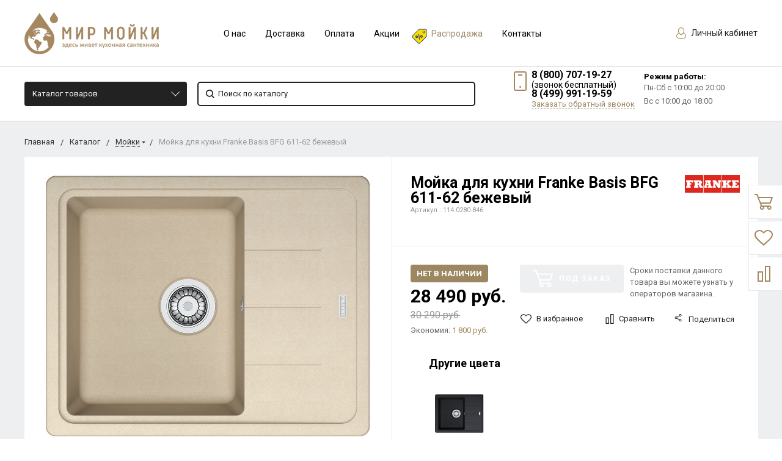

--- FILE ---
content_type: text/html; charset=UTF-8
request_url: https://mirmoyki.ru/shop/product/franke-basis-bfg-611-c/
body_size: 50185
content:
  <!DOCTYPE html>
  <html lang="ru">
  <head>
    <meta name="viewport" content="width=device-width, initial-scale=1.0"/>
                                                                                                                <meta http-equiv="Content-Type" content="text/html; charset=UTF-8" />
<meta name="keywords" content="Franke Basis BFG 611 C бежевый" />
<meta name="description" content="Мойки для кухни. Из искусственного камня. Врезные. Одна чаша с крылом. Бренд Franke. Страна Швейцария. Коллекция Basis. Модель BFG 611-62. Материал Fragranite. Цвет бежевый. Размер 620*500*200 мм. Фото, описание, условия доставки и оплаты." />
<link href="https://fonts.googleapis.com/css?family=Roboto:400,400italic,700,700italic,900,900italic&subset=cyrillic-ext,cyrillic,latin" type="text/css"  rel="stylesheet" />
<link href="/bitrix/js/ui/design-tokens/dist/ui.design-tokens.css?167516103124720" type="text/css"  rel="stylesheet" />
<link href="/bitrix/js/ui/fonts/opensans/ui.font.opensans.css?16751609502555" type="text/css"  rel="stylesheet" />
<link href="/bitrix/js/main/popup/dist/main.popup.bundle.css?167516102228324" type="text/css"  rel="stylesheet" />
<link href="/local/templates/bitlate_pro/include/s1/main.css?1746456444261961" type="text/css"  data-template-style="true"  rel="stylesheet" />
<link href="/local/templates/bitlate_pro/css/custom.css?174645631551671" type="text/css"  data-template-style="true"  rel="stylesheet" />
<link href="/bitrix/templates/.default/components/bitrix/menu/bottom_mb_menu/style.css?1537558534581" type="text/css"  data-template-style="true"  rel="stylesheet" />
<link href="/bitrix/templates/.default/components/bitrix/menu/bottom_sb_menu/style.css?1537558534581" type="text/css"  data-template-style="true"  rel="stylesheet" />
<link href="/bitrix/components/bitrix/system.show_message/templates/.default/style.css?153755854564" type="text/css"  data-template-style="true"  rel="stylesheet" />
<link href="/bitrix/templates/.default/components/bitrix/news.detail/store-detail/style.css?1573041143155" type="text/css"  data-template-style="true"  rel="stylesheet" />
<link href="/bitrix/components/kuznica/banner.popup/fancybox/source/jquery.fancybox.css?15377807354895" type="text/css"  data-template-style="true"  rel="stylesheet" />
<link href="/bitrix/components/kuznica/banner.popup/fancybox/source/helpers/jquery.fancybox-buttons.css?15377807352447" type="text/css"  data-template-style="true"  rel="stylesheet" />
<link href="/local/templates/bitlate_pro/styles.css?1618168253616" type="text/css"  data-template-style="true"  rel="stylesheet" />
<link href="/local/templates/bitlate_pro/template_styles.css?1618168253112" type="text/css"  data-template-style="true"  rel="stylesheet" />
<script type="text/javascript">if(!window.BX)window.BX={};if(!window.BX.message)window.BX.message=function(mess){if(typeof mess==='object'){for(let i in mess) {BX.message[i]=mess[i];} return true;}};</script>
<script type="text/javascript">(window.BX||top.BX).message({'JS_CORE_LOADING':'Загрузка...','JS_CORE_NO_DATA':'- Нет данных -','JS_CORE_WINDOW_CLOSE':'Закрыть','JS_CORE_WINDOW_EXPAND':'Развернуть','JS_CORE_WINDOW_NARROW':'Свернуть в окно','JS_CORE_WINDOW_SAVE':'Сохранить','JS_CORE_WINDOW_CANCEL':'Отменить','JS_CORE_WINDOW_CONTINUE':'Продолжить','JS_CORE_H':'ч','JS_CORE_M':'м','JS_CORE_S':'с','JSADM_AI_HIDE_EXTRA':'Скрыть лишние','JSADM_AI_ALL_NOTIF':'Показать все','JSADM_AUTH_REQ':'Требуется авторизация!','JS_CORE_WINDOW_AUTH':'Войти','JS_CORE_IMAGE_FULL':'Полный размер'});</script>

<script type="text/javascript" src="/bitrix/js/main/core/core.js?1675161022487984"></script>

<script>BX.setJSList(['/bitrix/js/main/core/core_ajax.js','/bitrix/js/main/core/core_promise.js','/bitrix/js/main/polyfill/promise/js/promise.js','/bitrix/js/main/loadext/loadext.js','/bitrix/js/main/loadext/extension.js','/bitrix/js/main/polyfill/promise/js/promise.js','/bitrix/js/main/polyfill/find/js/find.js','/bitrix/js/main/polyfill/includes/js/includes.js','/bitrix/js/main/polyfill/matches/js/matches.js','/bitrix/js/ui/polyfill/closest/js/closest.js','/bitrix/js/main/polyfill/fill/main.polyfill.fill.js','/bitrix/js/main/polyfill/find/js/find.js','/bitrix/js/main/polyfill/matches/js/matches.js','/bitrix/js/main/polyfill/core/dist/polyfill.bundle.js','/bitrix/js/main/core/core.js','/bitrix/js/main/polyfill/intersectionobserver/js/intersectionobserver.js','/bitrix/js/main/lazyload/dist/lazyload.bundle.js','/bitrix/js/main/polyfill/core/dist/polyfill.bundle.js','/bitrix/js/main/parambag/dist/parambag.bundle.js']);
</script>
<script type="text/javascript">(window.BX||top.BX).message({'pull_server_enabled':'Y','pull_config_timestamp':'1616074948','pull_guest_mode':'N','pull_guest_user_id':'0'});(window.BX||top.BX).message({'PULL_OLD_REVISION':'Для продолжения корректной работы с сайтом необходимо перезагрузить страницу.'});</script>
<script type="text/javascript">(window.BX||top.BX).message({'LANGUAGE_ID':'ru','FORMAT_DATE':'DD.MM.YYYY','FORMAT_DATETIME':'DD.MM.YYYY HH:MI:SS','COOKIE_PREFIX':'BITRIX_SM','SERVER_TZ_OFFSET':'10800','UTF_MODE':'Y','SITE_ID':'s1','SITE_DIR':'/','USER_ID':'','SERVER_TIME':'1769176362','USER_TZ_OFFSET':'0','USER_TZ_AUTO':'Y','bitrix_sessid':'58a4e08975e089ba4af32ef36224bb03'});</script>


<script type="text/javascript" src="/bitrix/js/pull/protobuf/protobuf.js?1618288420274055"></script>
<script type="text/javascript" src="/bitrix/js/pull/protobuf/model.js?161828842070928"></script>
<script type="text/javascript" src="/bitrix/js/rest/client/rest.client.js?160430507417414"></script>
<script type="text/javascript" src="/bitrix/js/pull/client/pull.client.js?167516102681036"></script>
<script type="text/javascript" src="/bitrix/js/main/popup/dist/main.popup.bundle.js?1675161018116769"></script>
<script type="text/javascript" src="/bitrix/js/currency/currency-core/dist/currency-core.bundle.js?16182884125396"></script>
<script type="text/javascript" src="/bitrix/js/currency/core_currency.js?16182884121141"></script>
<script type="text/javascript">
					(function () {
						"use strict";

						var counter = function ()
						{
							var cookie = (function (name) {
								var parts = ("; " + document.cookie).split("; " + name + "=");
								if (parts.length == 2) {
									try {return JSON.parse(decodeURIComponent(parts.pop().split(";").shift()));}
									catch (e) {}
								}
							})("BITRIX_CONVERSION_CONTEXT_s1");

							if (cookie && cookie.EXPIRE >= BX.message("SERVER_TIME"))
								return;

							var request = new XMLHttpRequest();
							request.open("POST", "/bitrix/tools/conversion/ajax_counter.php", true);
							request.setRequestHeader("Content-type", "application/x-www-form-urlencoded");
							request.send(
								"SITE_ID="+encodeURIComponent("s1")+
								"&sessid="+encodeURIComponent(BX.bitrix_sessid())+
								"&HTTP_REFERER="+encodeURIComponent(document.referrer)
							);
						};

						if (window.frameRequestStart === true)
							BX.addCustomEvent("onFrameDataReceived", counter);
						else
							BX.ready(counter);
					})();
				</script>
<script type="text/javascript" src="/bitrix/js/alexkova.popupad/run_popup.js"></script>



<script type="text/javascript" src="/local/templates/bitlate_pro/js/jquery.min.js?161816825385578"></script>
<script type="text/javascript" src="/local/templates/bitlate_pro/js/jquery.mask.js?16181682536138"></script>
<script type="text/javascript" src="/local/templates/bitlate_pro/js/foundation.min.js?1618168253108018"></script>
<script type="text/javascript" src="/local/templates/bitlate_pro/js/isotope.pkgd.min.js?161816825334695"></script>
<script type="text/javascript" src="/local/templates/bitlate_pro/js/packery-mode.pkgd.min.js?161816825313618"></script>
<script type="text/javascript" src="/local/templates/bitlate_pro/js/slideout.min.js?16181682536865"></script>
<script type="text/javascript" src="/local/templates/bitlate_pro/js/owl.carousel.min.js?161816825342766"></script>
<script type="text/javascript" src="/local/templates/bitlate_pro/js/fancybox.min.js?161816825323135"></script>
<script type="text/javascript" src="/local/templates/bitlate_pro/js/fancybox-thumbs.js?16181682533836"></script>
<script type="text/javascript" src="/local/templates/bitlate_pro/js/zoomsl.min.js?161816825312313"></script>
<script type="text/javascript" src="/local/templates/bitlate_pro/js/selectbox.min.js?161816825313567"></script>
<script type="text/javascript" src="/local/templates/bitlate_pro/js/mask.min.js?16181682536318"></script>
<script type="text/javascript" src="/local/templates/bitlate_pro/js/yandex.maps.js?16181682531931"></script>
<script type="text/javascript" src="/local/templates/bitlate_pro/js/main.js?161816825336769"></script>
<script type="text/javascript" src="/local/templates/bitlate_pro/js/colorpicker.min.js?161816825318689"></script>
<script type="text/javascript" src="/local/templates/bitlate_pro/js/jquery.validate.min.js?161816825322688"></script>
<script type="text/javascript" src="/local/templates/bitlate_pro/js/jquery.cookie.min.js?16181682531686"></script>
<script type="text/javascript" src="/local/templates/bitlate_pro/js/custom.js?161816825311069"></script>
<script type="text/javascript" src="/local/templates/bitlate_pro/js/site.js?161816825327393"></script>
<script type="text/javascript" src="/local/templates/bitlate_pro/js/goals.js?16181682532799"></script>
<script type="text/javascript" src="/local/templates/bitlate_pro/js/jquery-ui.min.js?161816825355675"></script>
<script type="text/javascript" src="/static/js/jquery.jcarousellite.min.js?16181681733715"></script>
<script type="text/javascript" src="/bitrix/components/ofa/search.title/script.js?15633633679847"></script>
<script type="text/javascript" src="/local/templates/bitlate_pro/components/bitrix/sale.basket.basket.line/.default/script.js?1618168253916"></script>
<script type="text/javascript" src="/local/templates/bitlate_pro/components/bitrix/sale.basket.basket.line/mini/script.js?1618168253916"></script>
<script type="text/javascript" src="/bitrix/components/kuznica/banner.popup/fancybox/lib/jquery.mousewheel-3.0.6.pack.js?15377807351384"></script>
<script type="text/javascript" src="/bitrix/components/kuznica/banner.popup/fancybox/source/jquery.fancybox.js?153778073548706"></script>
<script type="text/javascript" src="/bitrix/components/kuznica/banner.popup/fancybox/source/helpers/jquery.fancybox-buttons.js?15377807353041"></script>
<script type="text/javascript" src="/bitrix/components/kuznica/banner.popup/fancybox/source/helpers/jquery.fancybox-thumbs.js?15377807353836"></script>
<script type="text/javascript" src="/bitrix/components/kuznica/banner.popup/fancybox/source/helpers/jquery.fancybox-media.js?15377807355305"></script>
<script type="text/javascript" src="/local/templates/bitlate_pro/js/catalog.element.script.js?161816825386321"></script>
<script type="text/javascript" src="/local/templates/bitlate_pro/js/catalog.section.script.js?161816825346072"></script>
<script type="text/javascript" src="/local/templates/bitlate_pro/components/bitrix/catalog.section/favorites/script.js?161816825311491"></script>
<script type="text/javascript">var _ba = _ba || []; _ba.push(["aid", "fb0ec0e9e723dfb872dd752e5356d11f"]); _ba.push(["host", "mirmoyki.ru"]); _ba.push(["ad[ct][item]", "[base64]"]);_ba.push(["ad[ct][user_id]", function(){return BX.message("USER_ID") ? BX.message("USER_ID") : 0;}]);_ba.push(["ad[ct][recommendation]", function() {var rcmId = "";var cookieValue = BX.getCookie("BITRIX_SM_RCM_PRODUCT_LOG");var productId = 41395;var cItems = [];var cItem;if (cookieValue){cItems = cookieValue.split(".");}var i = cItems.length;while (i--){cItem = cItems[i].split("-");if (cItem[0] == productId){rcmId = cItem[1];break;}}return rcmId;}]);_ba.push(["ad[ct][v]", "2"]);(function() {var ba = document.createElement("script"); ba.type = "text/javascript"; ba.async = true;ba.src = (document.location.protocol == "https:" ? "https://" : "http://") + "bitrix.info/ba.js";var s = document.getElementsByTagName("script")[0];s.parentNode.insertBefore(ba, s);})();</script>


    <script type="text/javascript" src="https://api-maps.yandex.ru/2.1/?lang=ru_RU&apikey=b0b8272f-97d8-4362-bfce-0ae6023ea446"></script>

    <title>Кухонная мойка Franke Basis BFG 611-62 бежевый - Купить * Цена</title>
      </head>
<body class="page_c0bf0f1d19f93c5dcdb9db9f9bc466a0 page_nofilter_c0bf0f1d19f93c5dcdb9db9f9bc466a0 page_product_1">
  <div class="ny_lt">
  <div class="ny_rt">
  <div class="custom-mobile-menu">
    <form action="/shop/search/" method="get">
      <button type="submit">
        <svg class="icon">
          <svg id="svg-icon-search-cm" viewBox="0 0 14 14" width="18" height="18">
            <path class="st0"
                  d="M14 12.8l-3.4-3.4c.8-1 1.3-2.3 1.3-3.6 0-3.2-2.7-5.8-6-5.8C2.7 0 0 2.6 0 5.9c0 3.2 2.7 5.9 5.9 5.9 1.3 0 2.5-.4 3.5-1.1l3.4 3.4 1.2-1.3zm-8.1-2.7c-2.4 0-4.3-1.9-4.3-4.2 0-2.3 1.9-4.2 4.3-4.2s4.3 1.9 4.3 4.2c0 1.3-.6 2.4-1.5 3.2-.8.7-1.8 1-2.8 1z"></path>
          </svg>
        </svg>
      </button>
      <input type="text" name="q" value="" placeholder="Поиск по каталогу">
      <input type="hidden" name="how" value="r">
    </form>
  </div>
  <div style="height: 0; width: 0; position: absolute; visibility: hidden">
        <!-- inject:svg -->
    <svg xmlns="http://www.w3.org/2000/svg"><symbol id="svg-icon-cart" viewBox="0 0 30 26"><path d="M24.3 24c.8 0 1.5-.7 1.5-1.5s-.7-1.5-1.5-1.5c-.5 0-1.5.5-1.5 1.5 0 .6.6 1.5 1.5 1.5m-11.9 0c.8 0 1.5-.7 1.5-1.5 0-.2 0-.4-.1-.6-.3-.5-.7-.9-1.5-.9-.5 0-.8.3-.8.3-.4.3-.6.7-.6 1.2 0 .8.7 1.5 1.5 1.5m12.4-10L27 8l.4-1c.1-.1-.1.1 0 0h-20l2.8 7H24.4m-.1 12c-1.9 0-3.5-1.6-3.5-3.5 0-.5.1-1 .3-1.5h-5.6c.2.5.3 1 .3 1.5 0 1.9-1.6 3.5-3.5 3.5s-3.5-1.6-3.5-3.5c0-1.2.6-2.2 1.4-2.8L8.9 16v-.1L3.4 2H0V0h4.9l1.9 5h21.9c1.5 0 1.3.6.4 3.2-.2.4.2-.4 0 0L26.7 15c-.4 1-.9 1-.9 1H11l1.1 3H24.3c1.9 0 3.5 1.6 3.5 3.5-.1 1.9-1.6 3.5-3.5 3.5z"/></symbol><symbol id="svg-icon-colorpicker" viewBox="0 0 38 38"><path d="M19.55 15.987L22 18.438l-5.865 5.871-3.268 1.686-.867-.866 1.685-3.272zm4.614.072l1.361-1.359a1.591 1.591 0 0 0-2.255-2.246l-1.361 1.356-.564-.562a.8.8 0 0 0-1.129 1.123l3.384 3.374a.8.8 0 0 0 1.127 0 .793.793 0 0 0 0-1.124z" fill-rule="evenodd"/></symbol><symbol id="svg-icon-compare-hover" viewBox="0 0 13 15"><path d="M7 15V0h6v15H7zm4-13H9v11h2V2zM0 6h6v9H0V6zm2 7h2V8H2v5z"/></symbol><symbol id="svg-icon-compare" viewBox="0 0 21 26"><path d="M19 24V2h-5v22h5M7 24V11H2v13h5m14 2h-9V0h9v26zM9 26H0V9h9v17z"/></symbol><symbol id="svg-icon-custom-banner" viewBox="0 0 150 25"><path d="M108 25V0h42v25h-42zm40-23h-38v21h38V2zM55 0h42v25H55V0zm2 23h38V2H57v21zM0 0h42v25H0V0zm2 23h38V2H2v21z"/></symbol><symbol id="svg-icon-custom-brand" viewBox="0 0 150 10"><path d="M150 10h-10V0h10v10zm-8-8v6h6V2h-6zm-12 8h-10V0h10v10zm-8-8v6h6V2h-6zm-12 8h-10V0h10v10zm-8-8v6h6V2h-6zm-12 8H80V0h10v10zm-8-8v6h6V2h-6zm-12 8H60V0h10v10zm-8-8v6h6V2h-6zm-12 8H40V0h10v10zm-8-8v6h6V2h-6zm-12 8H20V0h10v10zm-8-8v6h6V2h-6zm-12 8H0V0h10v10zM2 2v6h6V2H2z"/></symbol><symbol id="svg-icon-custom-invisible" viewBox="0 0 15 9"><path d="M15 4.5c0-.1 0-.1 0 0 0-.1 0-.1 0 0 0-.1 0-.1 0 0 0-.2-.1-.3-.2-.4-.5-.6-1-1.1-1.6-1.6C12 1.4 10.5.5 9 .2 8.1 0 7.1-.1 6.2.1c-.8.2-1.6.5-2.4.9-1.1.7-2.2 1.5-3.1 2.5-.2.2-.4.4-.5.6-.2.3-.2.6 0 .8.5.6 1 1.1 1.6 1.6C3 7.6 4.5 8.5 6 8.8c.9.2 1.8.2 2.7 0 .8-.2 1.6-.5 2.4-.9 1.2-.6 2.2-1.5 3.2-2.5.2-.2.3-.4.5-.6.1 0 .2-.1.2-.2v-.1c0 .1 0 .1 0 0zM7.5 7.6c-1.6 0-2.9-1.4-2.9-3.1 0-1.7 1.3-3.1 2.9-3.1 1.6 0 2.9 1.4 2.9 3.1 0 1.7-1.3 3.1-2.9 3.1z"/></symbol><symbol id="svg-icon-custom-main" viewBox="0 0 150 84"><path d="M0 84V0h150v84H0zM148 2H2v22h146V2zm0 24H2v56h146V26zM15.7 47l1.3 1.3-3.7 3.7 3.7 3.7-1.3 1.3-4.7-4.7.3-.3-.3-.3 4.7-4.7zm119.6 0l4.7 4.7-.3.3.3.3-4.7 4.7-1.3-1.3 3.7-3.7-3.7-3.7 1.3-1.3zM9.9 15.7h3.7v.9H8.9v-8h1v7.1zm7.5-5.1c1.8 0 2.9 1.4 2.9 3 0 1.7-1.1 3-2.9 3s-2.9-1.4-2.9-3 1.1-3 2.9-3zm0 5.3c1.2 0 1.9-1.1 1.9-2.2 0-1.2-.7-2.2-1.9-2.2s-1.9 1.1-1.9 2.2c-.1 1.2.6 2.2 1.9 2.2zm6.6.8c-1.5 0-2.6-1.1-2.6-3s1.1-3 2.6-3c.8 0 1.5.4 1.9 1v-.9h.9v5.6c0 1.9-1.3 2.5-2.8 2.5-1 0-1.7-.2-2.3-.9l.5-.7c.5.6 1.1.8 1.9.8 1 0 1.9-.5 1.9-1.7v-.8c-.5.6-1.2 1.1-2 1.1zm1.9-4.3c-.3-.5-1-.9-1.7-.9-1.2 0-1.9.9-1.9 2.2 0 1.3.7 2.2 1.9 2.2.7 0 1.4-.4 1.7-.9v-2.6zm5.2-1.8c1.8 0 2.9 1.4 2.9 3 0 1.7-1.1 3-2.9 3-1.8 0-2.9-1.4-2.9-3 .1-1.6 1.2-3 2.9-3zm0 5.3c1.2 0 1.9-1.1 1.9-2.2 0-1.2-.7-2.2-1.9-2.2s-1.9 1.1-1.9 2.2c0 1.2.7 2.2 1.9 2.2zM86 14h-8v-2h8v2zm18 0h-8v-2h8v2zm18 0h-8v-2h8v2zm18 0h-8v-2h8v2z"/></symbol><symbol id="svg-icon-custom-news" viewBox="0 0 152 34"><path d="M120 34V0h32v34h-32zm30-32h-28v30h28V2zm-5 8h-18V8h18v2zm0 8h-18v-2h18v2zm0 8h-18v-2h18v2zM80 0h32v34H80V0zm2 32h28V2H82v30zm5-8h18v2H87v-2zm0-8h18v2H87v-2zm0-8h18v2H87V8zM40 0h32v34H40V0zm2 32h28V2H42v30zm5-8h18v2H47v-2zm0-8h18v2H47v-2zm0-8h18v2H47V8zM0 0h32v34H0V0zm2 32h28V2H2v30zm5-8h18v2H7v-2zm0-8h18v2H7v-2zm0-8h18v2H7V8z"/></symbol><symbol id="svg-icon-custom-plus" viewBox="0 0 138 26"><path d="M26.7 10.9l-5.8 5.8 1.3 8.1c.1.6-.3 1.1-.9 1.2-.2 0-.4 0-.6-.1l-7.2-3.8-7.2 3.8c-.2.1-.5.1-.7.1-.6-.1-.9-.6-.8-1.2l1.3-8.1-5.8-5.8c-.2-.1-.3-.3-.3-.6-.1-.6.3-1.1.9-1.2L9 7.9 12.6.6c.1-.2.3-.4.5-.5.5-.3 1.1-.1 1.4.5l3.7 7.3 8.1 1.2c.2 0 .4.1.6.3.2.5.2 1.1-.2 1.5zm-9.5-1c-.3 0-.6-.3-.8-.6l-3-6-3 6c-.2.3-.4.5-.8.6l-6.5 1 4.7 4.7c.2.2.3.6.3.9L7 23.1l6-3.1c.3-.2.7-.2 1 0l5.9 3.1-1.1-6.6c-.1-.3.1-.7.3-.9l4.7-4.7-6.6-1zm46.5 1l-5.8 5.8 1.3 8.1c.1.6-.3 1.1-.9 1.2-.2 0-.4 0-.6-.1l-7.2-3.8-7.2 3.8c-.2.1-.5.1-.7.1-.6-.1-.9-.6-.8-1.2l1.3-8.1-5.8-5.8c-.2-.2-.3-.4-.3-.6-.1-.6.3-1.1.9-1.2L46 7.9 49.6.6c.1-.2.3-.4.5-.5.5-.3 1.1-.1 1.4.5l3.7 7.3 8.1 1.2c.2 0 .4.1.6.3.2.5.2 1.1-.2 1.5zm-9.5-1c-.3 0-.6-.3-.8-.6l-3-6-3 6c-.2.3-.4.5-.8.6l-6.5 1 4.7 4.7c.2.2.3.6.3.9L44 23.1l6-3.1c.3-.2.7-.2 1 0l5.9 3.1-1.1-6.6c-.1-.3.1-.7.3-.9l4.7-4.7-6.6-1zm46.5 1l-5.8 5.8 1.3 8.1c.1.6-.3 1.1-.9 1.2-.2 0-.4 0-.6-.1l-7.2-3.8-7.2 3.8c-.2.1-.5.1-.7.1-.6-.1-.9-.6-.8-1.2l1.3-8.1-5.8-5.8c-.2-.2-.3-.4-.3-.6-.1-.6.3-1.1.9-1.2L83 7.9 86.6.6c.1-.2.3-.4.5-.5.5-.3 1.1-.1 1.4.5l3.7 7.3 8.1 1.2c.2 0 .4.1.6.3.2.5.2 1.1-.2 1.5zm-9.5-1c-.3 0-.6-.3-.8-.6l-3-6-3 6c-.2.3-.4.5-.8.6l-6.5 1 4.7 4.7c.2.2.3.6.3.9L81 23.1l6-3.1c.3-.2.7-.2 1 0l5.9 3.1-1.1-6.6c-.1-.3.1-.7.3-.9l4.7-4.7-6.6-1zm46.5 1l-5.8 5.8 1.3 8.1c.1.6-.3 1.1-.9 1.2-.2 0-.4 0-.6-.1l-7.2-3.8-7.2 3.8c-.2.1-.4.1-.7.1-.6-.1-.9-.6-.8-1.2l1.3-8.1-5.8-5.8c-.2-.2-.3-.4-.3-.6-.1-.6.3-1.1.9-1.2l8.1-1.2 3.6-7.3c.1-.2.3-.4.5-.5.5-.3 1.1-.1 1.4.5l3.7 7.3 8.1 1.2c.2 0 .4.1.6.3.2.5.2 1.1-.2 1.5zm-9.5-1c-.3 0-.6-.3-.8-.6l-3-6-3 6c-.2.3-.4.5-.8.6l-6.5 1 4.7 4.7c.2.2.3.6.3.9l-1.1 6.6 6-3.1c.3-.2.7-.2 1 0l5.9 3.1-1.1-6.6c-.1-.3.1-.7.3-.9l4.7-4.7-6.6-1z"/></symbol><symbol id="svg-icon-custom-product" viewBox="0 0 152 32"><path d="M152 32H0V0h152v32zM120 2h2v28h28V2H2v28h28V2h2v28h28V2h2v28h28V2h2v28h28V2z"/></symbol><symbol id="svg-icon-delivery" viewBox="0 0 27 24"><path class="st0" d="M25 24H2c-1.1 0-2-.9-2-2V2C0 .9.9 0 2 0h23c1.1 0 2 .9 2 2v20c0 1.1-.9 2-2 2zM18 2H9v6h9V2zm7 0h-5v8H7V2H2v20h23V2z"/></symbol><symbol id="svg-icon-doc" viewBox="0 0 32 39"><path d="M21.62 0H0v39h32V10.41L21.62 0zM22 3l7 7h-7V3zM2 37V2h18v10h10v25H2z"/></symbol><symbol id="svg-icon-history" viewBox="0 0 26 28"><path class="st0" d="M24 28H2c-1.1 0-2-.9-2-2V2C0 .9.9 0 2 0h22c1.1 0 2 .9 2 2v24c0 1.1-.9 2-2 2zm0-26H2v24h22V2zm-5 7H7V7h12v2zm0 6H7v-2h12v2zm0 6H7v-2h12v2z"/></symbol><symbol id="svg-icon-liked-hover" viewBox="0 0 18 16"><path d="M17.4 6.7C16.2 9.5 9 15.9 9 16c0-.1-7.2-6.5-8.4-9.3C0 5.5 0 4.2.4 3.1.9 2 1.8 1 3 .5 4.1 0 5.3-.1 6.3.2c1.1.3 2 1.2 2.7 2.1.7-1 1.6-1.8 2.7-2.1 1.1-.3 2.2-.2 3.3.3 1.2.5 2.1 1.5 2.6 2.6.4 1.1.4 2.4-.2 3.6zm-1.7-2.4c-.4-.8-.9-1.8-1.9-2.2-.8-.4-1.6 0-2.8.9-1.1.8-2 1.7-2 1.7s-1.1-1-2-1.9c-.8-.8-1.9-1-2.7-.5-1 .4-1.7 1.1-2 2-.2.4-.4.8 0 1.8 1 2 6.7 6.8 6.7 6.9 0-.1 5.8-4.9 6.7-6.9.2-.7.4-1.2 0-1.8z"/></symbol><symbol id="svg-icon-liked" viewBox="0 0 30 26"><path d="M29.2 11.4C27.2 16 15 25.8 15 26c-.1-.2-12.3-10-14.3-14.6-.9-2.2-.9-4.9-.1-6.8.7-1.9 2.2-2.8 4.3-3.8 1.8-.9 3.8-1 5.6-.4 1.8.5 3.4 1.8 4.5 3.4C16.1 2.1 17.7.9 19.5.4c1.8-.5 3.8-.4 5.6.4 2.1 1 3.6 2.1 4.3 4 .8 1.8.8 4.4-.2 6.6zM25 3c-2.4-1.8-6-1.5-10 3-4.2-4.5-7.1-4.6-10-3-1.1.5-3 2.3-3 4 0 2.1.2 2.8 1 4 3.4 5.4 11.9 11.8 12 12 .1-.2 9.2-7 12-12 .8-1.4 1-2.2 1-4 0-1.4-1.3-2.8-3-4z"/></symbol><symbol id="svg-icon-load-more" viewBox="0 0 41 41"><path d="M40.243 25.6a.779.779 0 0 0-.164-.444.777.777 0 0 0-.11-.114.941.941 0 0 0-.893-.183l-.028.01a.77.77 0 0 0-.272.173l-8.11 4.614a.873.873 0 0 0 1.077 1.375l5.792-2.784a18.679 18.679 0 0 1-35.069-2.8.869.869 0 0 0-1.682.453 20.41 20.41 0 0 0 38.038 3.676l.436 5.3a.872.872 0 0 0 1.742-.15zm-.03-10.486a20.411 20.411 0 0 0-38.037-3.678L1.74 6.142A.872.872 0 0 0 0 6.285l.752 9.122a.777.777 0 0 0 .166.452.823.823 0 0 0 .115.119.867.867 0 0 0 .778.209.9.9 0 0 0 .11-.027l.032-.012a.764.764 0 0 0 .268-.169l8.112-4.616A.873.873 0 0 0 9.26 9.988l-5.792 2.785a18.679 18.679 0 0 1 35.07 2.8.869.869 0 0 0 1.676-.461z"/></symbol><symbol id="svg-icon-logo" viewBox="0 0 264 25.1"><path class="icon-secondary" d="M212.1 14.5c-1.9 1.8-4.1 2.1-6 2.1h-3.9v8H196V.6h9.9c2.1 0 4.2.4 6.1 2.2 1.9 1.8 2.2 3.8 2.2 5.8 0 1.8-.2 4.1-2.1 5.9zM207 6.4c-.7-.8-1.9-.9-2.7-.9h-2.1v6h2.1c.6 0 1.9-.1 2.6-.8.8-.6.8-1.6.8-2.2 0-.5 0-1.4-.7-2.1zm22.5 8.3l7.5 9.8h-7.7l-6-9.2v9.2h-6.2V.5h9.7c1.8 0 4.1.3 5.9 2.1 1.4 1.4 2.1 3.5 2.1 5.4 0 2.1-.7 3.9-1.9 5-1 1-2.3 1.5-3.4 1.7zm-2-8.4c-.6-.6-1.6-.9-3-.9h-1.2v5.9h1.2c.9 0 2.3-.3 3-1 .5-.5.8-1.3.8-2s-.2-1.5-.8-2zm32.7 15.2c-2.4 2.3-5.9 3.6-9.5 3.6s-7-1.2-9.5-3.6c-2.6-2.4-3.8-5.8-3.8-9s1.2-6.6 3.8-9c2.4-2.3 5.9-3.6 9.5-3.6s7 1.2 9.5 3.6c2.6 2.4 3.8 5.8 3.8 9s-1.2 6.6-3.8 9zM255.6 8c-1.3-1.3-3.2-1.9-4.8-1.9-1.7 0-3.6.6-4.9 1.9-1.3 1.3-1.9 3-1.9 4.7 0 2.1 1 3.6 1.9 4.5 1.2 1.1 2.8 1.9 4.9 1.9 2.1 0 3.7-.8 4.8-1.9 1.1-1.1 1.9-2.8 1.9-4.6 0-1.9-.8-3.6-1.9-4.6z"/><path class="icon-primary" d="M18.3 17.6c0 2.3-.9 3.8-1.8 4.7-1.3 1.3-3.6 2.3-6.5 2.3H0V.6h9.3c1.7 0 3.8.3 5.3 1.9.8.8 1.4 2.3 1.4 4.4 0 1-.2 1.9-.7 3-.5.9-1 1.5-1.9 1.9 1.3.1 2.5.7 3.3 1.4.9.9 1.6 2.5 1.6 4.4zM9.8 6c-.4-.4-1.2-.7-2.4-.7H6.2V10h1.2c.6 0 1.7-.1 2.4-.8.4-.4.6-1 .6-1.6-.1-.5-.3-1.2-.6-1.6zm1.6 9.4c-.8-.8-2.3-.8-3.9-.8H6.2v5h1.4c1.7 0 3.2-.2 3.9-1 .3-.3.5-.9.5-1.6 0-.6-.3-1.2-.6-1.6zm10.5 9.1V.5h6.2v24h-6.2zM41.6 5.8v18.7h-6.2V5.8h-5.1V.5h16.5v5.3h-5.2zM49 24.5V.5h6.2v18.7h7.5v5.3H49zm33.4 0l-1.5-4h-8.7l-1.6 4H64l9.2-24H80l9 24h-6.6zM76.5 8l-2.6 7.8h5.3L76.5 8zm22.4-2.2v18.7h-6.2V5.8h-5.1V.5h16.5v5.3h-5.2zm21 13.5v5.3h-13.6V.6h13.6v5.3h-7.4v4h7v5.3h-7v4.1h7.4zm11.6-5.8v-2h53v2h-53zm47.3 5l-1.3-1.3 5.6-5.6 1.3 1.3-5.6 5.6zm4.3-5l-5.6-5.6 1.3-1.3 5.6 5.6-1.3 1.3z"/></symbol><symbol id="svg-icon-m-toggle" viewBox="0 0 23 19"><path fill-rule="evenodd" d="M0 19v-3h23v3H0zM0 8h23v3H0V8zm0-8h23v3H0V0z"/></symbol><symbol id="svg-icon-menu-more" viewBox="0 0 33 9"><path fill-rule="evenodd" d="M28.5 9A4.5 4.5 0 0 1 24 4.5C24 2.02 26.02 0 28.5 0a4.5 4.5 0 0 1 0 9zm0-7a2.5 2.5 0 0 0 0 5 2.5 2.5 0 0 0 0-5zm-12 7A4.5 4.5 0 0 1 12 4.5C12 2.02 14.02 0 16.5 0a4.5 4.5 0 0 1 0 9zm0-7a2.5 2.5 0 0 0 0 5 2.5 2.5 0 0 0 0-5zm-12 7A4.5 4.5 0 0 1 0 4.5C0 2.02 2.02 0 4.5 0a4.5 4.5 0 0 1 0 9zm0-7a2.5 2.5 0 0 0 0 5 2.5 2.5 0 0 0 0-5z"/></symbol><symbol id="svg-icon-metro" viewBox="0 0 16 11"><path d="M8 11l2.6-4.411 1.079 2.987h-.871v1.315H16V9.577h-.991L11.279 0 8 5.9 4.721 0 .991 9.577H0v1.315h5.192V9.577h-.871L5.4 6.589z"/></symbol><symbol id="svg-icon-phone" viewBox="0 0 21 32"><path class="st0" d="M18 32H3c-1.7 0-3-1.3-3-3V3c0-1.7 1.3-3 3-3h15c1.7 0 3 1.3 3 3v26c0 1.7-1.3 3-3 3zm1-29c0-.6-.4-1-1-1H3c-.6 0-1 .4-1 1v26c0 .6.4 1 1 1h15c.6 0 1-.4 1-1V3zM7 5h7v2H7V5zm3.5 19c.8 0 1.5.7 1.5 1.5s-.7 1.5-1.5 1.5S9 26.3 9 25.5s.7-1.5 1.5-1.5z"/></symbol><symbol id="svg-icon-placemark" viewBox="0 0 40 47"><circle cx="20" cy="20" r="9" fill="#fff"/><path d="M32.011 7.974A16.989 16.989 0 0 0 7.972 31.986L19.992 44l12.02-12.01a16.956 16.956 0 0 0-.001-24.016zM26 25.983a8.487 8.487 0 1 1 2.491-6 8.479 8.479 0 0 1-2.491 6z" fill-rule="evenodd"/></symbol><symbol id="svg-icon-plus-courier" viewBox="0 0 115 93"><path class="icon-primary" d="M111 85h-7c-1.3 4.3-5.4 8-10 8s-8.8-2.8-10-8H35c-1.3 4.3-5.4 8-10 8s-9.4-3.8-10-8H5c-2.8 0-5-2.1-5-5 0-2.6 2.6-4.6 5-5V20c0-.8.2-1 1-1h8.1c0 .6-.1 1.2-.1 1.8v.2H7v54h12c1.4-1.4 3.2-2 6-2s4 .3 6 2h38V21h-9v-.2c0-.6 0-1.2-.1-1.8H70c.8 0 1 .2 1 1v17h13c.5 0 1.7.6 2 1l13 19h3c5.5 0 9 2.6 9 9v9c2.5.4 4 2.4 4 5 0 2.9-1.2 5-4 5zm-17 6c4 0 8-3.9 8-8s-4-8-8-8-8 3.9-8 8c0 4.7 4 8 8 8zM7 77H5c-.9 0-3 1.4-3 3 0 2.3 1.8 3 3 3h10v-1c0-2 .9-3.8 2-5H7zm18-2c-4 0-8 3.9-8 8s4 8 8 8 8-3.9 8-8-4-8-8-8zm45 2H33c1.3 1.7 2 4.4 2 6h49c0-3.2.9-4.5 2-6H70zm39-11c0-5.9-3.9-7-7-7H76.9c-.8 0-.9-.2-.9-1V46c0-.8.2-1 1-1s1 1.2 1 2v10h18L84 39H71v36h17c1.4-1.4 3.2-2 6-2s4.2.2 6 2h9v-9zm2 11h-9c1.2 1.3 2 4.4 2 6h7c1.2 0 2-1.8 2-3s-.8-3-2-3zM25 88c-2.8 0-5-2.2-5-5s2.2-5 5-5 5 2.2 5 5-2.2 5-5 5zm0-7.8c-1.5 0-2.8 1.3-2.8 2.8s1.2 2.8 2.8 2.8c1.5 0 2.8-1.3 2.8-2.8s-1.3-2.8-2.8-2.8zM94 78c2.8 0 5 2.2 5 5s-2.2 5-5 5-5-2.2-5-5 2.3-5 5-5zm0 8c1.6 0 3-1.3 3-3s-1.3-3-3-3c-1.6 0-3 1.4-3 3 0 1.7 1.3 3 3 3z"/><path class="icon-secondary" d="M37 53.6c4.1-2.9 19-14.7 19-32.1C56 10.8 47.5 2 37 2s-19 8.8-19 19.5c0 17.4 14.9 29.2 19 32.1m0-42.7c5.7 0 10.4 4.8 10.4 10.6S42.7 32.1 37 32.1s-10.4-4.8-10.4-10.6S31.3 10.9 37 10.9M37 56zm0 0S16 43 16 21.5C16 9.6 25.4 0 37 0s21 9.6 21 21.5C58 43 37 56 37 56zm0-43.1c-4.6 0-8.4 3.9-8.4 8.6 0 4.8 3.8 8.6 8.4 8.6s8.4-3.9 8.4-8.6c0-4.7-3.8-8.6-8.4-8.6z"/></symbol><symbol id="svg-icon-plus-delivery-sng" viewBox="0 0 97 82"><path class="icon-primary" d="M96.3 72.3l-31 9.7h-.6L33 70.4 1.3 81.9H1c-.2 0-.4-.1-.6-.2-.2-.1-.4-.4-.4-.7V19.7c0-.4.3-.8.7-.9l10-3.7c-.2.7-.3 1.5-.4 2.3l-8.3 3v59.3l30-11V58.3c.6.4 1 .7 1 .7s.4-.2 1-.7v10.3l30 11V20.4l-8.3-3c-.1-.8-.2-1.5-.4-2.2l9.7 3.5 30.7-9.6c.3-.1.6-.1.9.1.2.2.4.5.4.8v61.4c0 .4-.3.7-.7.9zM95 11.4l-29 9v59.3l29-9V11.4z"/><path class="icon-secondary" d="M33 53.6c4.1-2.9 19-14.7 19-32.1C52 10.8 43.5 2 33 2s-19 8.7-19 19.5c0 17.4 14.9 29.2 19 32.1m0-42.7c5.7 0 10.4 4.8 10.4 10.6S38.7 32.1 33 32.1s-10.4-4.8-10.4-10.6S27.3 10.9 33 10.9M33 56zm0 0S12 43 12 21.5C12 9.6 21.4 0 33 0s21 9.6 21 21.5C54 43 33 56 33 56zm0-43.1c-4.6 0-8.4 3.9-8.4 8.6s3.8 8.6 8.4 8.6c4.6 0 8.4-3.9 8.4-8.6s-3.8-8.6-8.4-8.6z"/></symbol><symbol id="svg-icon-plus-delivery-world" viewBox="0 0 112 86"><path class="icon-primary" d="M69 86c-12.7 0-24.1-5.5-31.9-14.2.4-.6.7-1.2 1.1-1.8 2.5 2.8 5.3 5.3 8.5 7.4L46 76s7-7.8 7-10-2.7-5.3-4-7c-1.3-1.7.3-5.2 1-7 .7-1.8-.4-2.6-2-4-1.1-1.1-2.1-3-3-3-.4 0-.8.5-1.3.9-.1-.8-.3-1.6-.5-2.4.5-.3 1.1-.6 1.8-.6 2 0 4.3 3.2 5 4 .7.8 3.1 2 2 5s-2.1 4.7-1 6c1.1 1.3 4 4.5 4 8 0 3.1-6.5 10.3-7.8 11.7C53.5 81.7 61 84 69 84c22.6 0 41-18.4 41-41 0 0-5.7 3.5-8 5s-5.6 3.9-7 5c-1.4 1.1-1.6 4.6-3 5-1.4.4-5.7 1-7 1-1.3 0-3.2 2-6 2s-4.7-2.5-6-3-6-.3-6-4 6.7-4 9-4c1.3 0 4.7-1.9 5-3 .3-1.1-1-2-1-2s-4.5-3.9-7-8-3-7.4-3-13c0-.9-1.7-2-3-2s-5-.4-7-2c-3.6-2.6-1-8.7-1-10 0-2.8 2.5-6.2 3.6-7.5C48 4.8 35.9 14.8 30.8 28.3c-.6-.3-1.2-.6-1.9-.8C35.1 11.4 50.7 0 69 0c23.7 0 43 19.3 43 43S92.8 86 69 86zm0-84c-1.6 0-3.1.1-4.6.3-.8 1.6-2.2 4.5-3.4 7.7-1 2.6-1.6 6.5 0 8s4.3 2 6 2c1.7 0 4.4.2 5 3 .6 2.8-1.3 6.8 3 13s5.5 6.8 7 8c1.5 1.2 2 3.2 0 5-2 1.8-3.8 2.7-6 3s-7 .4-7 2 2.4 1.5 4 2 3.7 3 6 3 3.6-2 6-2 4.8 0 6-1c1.2-1 .6-3.3 3-5 2.4-1.7 6.4-3.8 8-5 1.5-1.1 7.5-4.7 8-5-1.1-21.7-19-39-41-39z"/><path class="icon-secondary" d="M21 82.6c4.1-2.9 19-14.7 19-32.1C40 39.7 31.5 31 21 31S2 39.7 2 50.5c0 17.4 14.9 29.1 19 32.1m0-42.7c5.7 0 10.4 4.8 10.4 10.6S26.7 61.1 21 61.1s-10.4-4.8-10.4-10.6S15.3 39.9 21 39.9M21 85zm0 0S0 72 0 50.5C0 38.6 9.4 29 21 29s21 9.6 21 21.5C42 72 21 85 21 85zm0-43.1c-4.6 0-8.4 3.9-8.4 8.6s3.8 8.6 8.4 8.6c4.6 0 8.4-3.9 8.4-8.6s-3.8-8.6-8.4-8.6z"/></symbol><symbol id="svg-icon-plus-delivery" viewBox="60 -30 132 71"><path class="icon-secondary" d="M185-.5l1.5-1.5 3.5 3.5-1.5 1.5L185-.5zm7 18.9c0 6-2.4 11.7-6.7 16S175.1 41 169 41c-6.1 0-11.9-2.4-16.3-6.6-4.3-4.3-6.7-9.9-6.7-16 0-6 2.4-11.7 6.7-16 3.9-3.8 7.9-6 13.3-6.4v-4h6v4c5.4.5 9.4 2.7 13.3 6.4 4.3 4.3 6.7 10 6.7 16zM170-6h-2v2h2v-2zm-1 3.8c-11.6 0-21 9.3-21 20.7s9.4 20.7 21 20.7 21-9.3 21-20.7-9.4-20.7-21-20.7zm1 23.2v2c0 .6-.4 1-1 1s-1-.4-1-1v-2c-1.1-.4-2-1.7-2-3s.9-2.6 2-3V3c0-.6.4-1 1-1s1 .4 1 1v12c1.1.4 2 1.7 2 3 0 1.2-.9 2.6-2 3zm-1-4c-.6 0-1 .4-1 1s.4 1 1 1 1-.4 1-1-.4-1-1-1z"/><path class="icon-primary" d="M106 24c0-2.2 1.8-4 4-4s4 1.8 4 4-1.8 4-4 4-4-1.8-4-4zm6 0c0-1.1-.9-2-2-2s-2 .9-2 2 .9 2 2 2 2-.9 2-2zm4 0c0-2.2 1.8-4 4-4s4 1.8 4 4-1.8 4-4 4-4-1.8-4-4zm6 0c0-1.1-.9-2-2-2s-2 .9-2 2 .9 2 2 2 2-.9 2-2zm57-28v-24h-26v17c0 1-1 2-2 2h-24c-1 0-2-1-2-2v-17H99v63h52l2 2H99c-1 0-2-1-2-2v-63c0-.9 1.1-2 2-2h80c1 0 2 1.1 2 2v25l-2-1zm-28-24h-24v17h24v-17zM89.5 25h-20c-.3 0-.5-.2-.5-.5v-1c0-.3.2-.5.5-.5h20c.3 0 .5.2.5.5v1c0 .3-.2.5-.5.5zm0-10h-25c-.3 0-.5-.2-.5-.5v-1c0-.3.2-.5.5-.5h25c.3 0 .5.2.5.5v1c0 .3-.2.5-.5.5zm0-10h-29c-.3 0-.5-.2-.5-.5v-1c0-.3.2-.5.5-.5h29c.3 0 .5.2.5.5v1c0 .3-.2.5-.5.5zm0-10h-25c-.3 0-.5-.2-.5-.5v-1c0-.3.2-.5.5-.5h25c.3 0 .5.2.5.5v1c0 .3-.2.5-.5.5zm0-10h-20c-.3 0-.5-.2-.5-.5v-1c0-.3.2-.5.5-.5h20c.3 0 .5.2.5.5v1c0 .3-.2.5-.5.5z"/></symbol><symbol id="svg-icon-plus-discount" viewBox="48 -40 108 90"><path class="icon-primary" d="M113.5 45c-6.5 0-12.7-1.5-18.2-4.1l1.1-1.7c5.2 2.4 11 3.8 17.2 3.8C135.9 43 154 24.9 154 2.5S135.9-38 113.5-38c-20.8 0-38 15.8-40.2 36h-2c2.2-21.4 20.3-38 42.3-38C137-40 156-21 156 2.5S137 45 113.5 45zM94-9.5c0-4.1 3.4-7.5 7.5-7.5s7.5 3.4 7.5 7.5-3.4 7.5-7.5 7.5S94-5.4 94-9.5zm7.5 5.5c3 0 5.5-2.5 5.5-5.5s-2.5-5.5-5.5-5.5S96-12.5 96-9.5 98.5-4 101.5-4zM132 13.5c0 4.1-3.4 7.5-7.5 7.5s-7.5-3.4-7.5-7.5 3.4-7.5 7.5-7.5 7.5 3.4 7.5 7.5zm-13 0c0 3 2.5 5.5 5.5 5.5s5.5-2.5 5.5-5.5-2.5-5.5-5.5-5.5-5.5 2.5-5.5 5.5zm-19.7.8l31-31 1.4 1.4-31 31-1.4-1.4z"/><path class="icon-secondary" d="M73 49.9c-13.8 0-24.9-11.2-24.9-24.9C48.1 11.2 59.2.1 73 .1 86.8.1 97.9 11.3 97.9 25c0 13.8-11.1 24.9-24.9 24.9zM73 2C60.3 2 50 12.3 50 25s10.3 23 23 23 23-10.3 23-23S85.7 2 73 2zm7.3 30.4c-2.5 0-4.1-.9-5.2-2.4l1.1-1.2c1 1.2 2.2 1.9 4 1.9 2 0 3.6-1.4 3.8-3.2.1-2-1.7-3.1-3.7-3.1-1.3 0-2.4.4-3.4 1.4L76 25v-8h9v2h-7v5c.7-.7 1.4-1.1 2.8-1.1 2.5 0 5.3 1.7 5.1 4.7-.1 2.9-2.7 4.8-5.6 4.8zM70 20l-2.2 2.4L66 21l4-4h2v15h-2V20zm-4 8h-6v-2h6v2z"/></symbol><symbol id="svg-icon-plus-fitting" viewBox="0 0 93.8 98.9"><path class="icon-primary" d="M93.6 31.2l-11 11.5-.1.1c-.4.4-1 .3-1.4-.1l-7.2-8.1V77c0 .6-.4 1-1 1H52.6c.1-.7.2-1.3.2-2h19.1V32c-.6-1-1.1-2.2-1.4-4.1-.4-2-.6-4.4-.6-6.9 0-4.7.7-10 2.7-14.5-2.7-1.1-7.7-2.1-10.9-2.8-1.9 4.9-6.9 8.3-12.8 8.3-5.8 0-10.8-3.4-12.8-8.3-3.1.8-8 1.7-10.7 2.8C27.3 11 28 16.3 28 21c0 2.6-.2 5-.6 6.9-.4 1.8-.8 3.3-1.4 4.3V47c-.7 0-1.3.1-2 .1V34.6l-7.2 8.1-.1.1c-.4.4-1 .4-1.4 0l-11-11.5c-.3-.4-.4-.9-.1-1.3l19-24.5c.1-.1.2-.2.4-.3C30.3 2.1 40.8 0 48.9 0 57 0 67.6 2.1 74.3 5.1c.1.1.3.2.4.3l19 24.5c.2.4.2 1-.1 1.3zm-87.3-.8L16 40.5l8.2-9.2c.4-.7.8-2 1.2-3.8.4-1.8.6-4.1.6-6.6 0-4.3-.7-9.1-2.2-13.1L6.3 30.4zM48.9 2c-3.6 0-7.3.5-10.8 1.2 1.7 4 5.9 6.8 10.8 6.8 5 0 9.1-2.8 10.8-6.8C56.2 2.5 52.5 2 48.9 2zm25.2 5.9c-1.6 3.9-2.2 8.8-2.2 13.1 0 2.4.2 4.7.6 6.6.3 1.7.8 3.1 1.2 3.8l8.2 9.2 9.6-10.1L74.1 7.9z"/><path class="icon-secondary" d="M24.9 98.9C11.2 98.9 0 87.8 0 74c0-13.8 11.2-24.9 24.9-24.9 13.8 0 24.9 11.2 24.9 24.9.1 13.8-11.1 24.9-24.9 24.9zm0-47.9c-12.7 0-23 10.3-23 23s10.3 23 23 23 23-10.3 23-23-10.3-23-23-23zm-5 31.6l-.3.4-6.6-6.6 1.4-1.4 5.6 5.6L35.6 65l1.4 1.4L20.3 83l-.4-.4z"/></symbol><symbol id="svg-icon-plus-guarantee" viewBox="0 0 100 99"><path class="icon-primary" d="M47 28h39v-2H47v2zm0 12h39v-2H47v2zm39-26H47v2h39v-2zM33 0v45.7c.7.2 1.3.3 2 .5V2h63v74H53.7c-.1.7-.2 1.3-.4 2H100V0H33zm14 52h39v-2H47v2zm39 10H52.1c.3.7.5 1.3.7 2H86v-2z"/><path class="icon-secondary" d="M21 78.6L15.4 73 14 74.4l6.6 6.6.4-.4.4.4L38 64.4 36.6 63 21 78.6zm5-31.5C12.2 47.1 1.1 58.2 1.1 72c0 13.8 11.2 24.9 24.9 24.9S50.9 85.8 50.9 72c0-13.8-11.1-24.9-24.9-24.9zM26 95C13.3 95 3 84.7 3 72s10.3-23 23-23 23 10.3 23 23-10.3 23-23 23z"/></symbol><symbol id="svg-icon-plus-installation" viewBox="0 0 115 95"><path class="icon-primary" d="M111 87h-7c-1.2 4.3-5.4 8-10 8s-8.8-2.8-10-8H35c-1.2 4.3-5.4 8-10 8s-9.4-3.8-10-8H5c-2.8 0-5-2.1-5-5 0-2.6 2.6-4.6 5-5V22c0-.8.2-1 1-1h11v2H7v54h12c1.4-1.4 3.2-2 6-2s4 .3 6 2h38V23H56v-2h14c.8 0 1 .2 1 1v17h13c.5 0 1.7.6 2 1l13 19h3c5.5 0 9 2.6 9 9v9c2.5.4 4 2.4 4 5 0 2.9-1.2 5-4 5zm-17 6c4 0 8-3.9 8-8s-4-8-8-8-8 3.9-8 8c0 4.7 4 8 8 8zM7 79H5c-.9 0-3 1.4-3 3 0 2.3 1.8 3 3 3h10v-1c0-2 .9-3.8 2-5H7zm18-2c-4 0-8 3.9-8 8s4 8 8 8 8-3.9 8-8-4-8-8-8zm45 2H33c1.3 1.7 2 4.4 2 6h49c0-3.2.9-4.5 2-6H70zm39-11c0-5.9-3.9-7-7-7H76.9c-.8 0-.9-.2-.9-1V48c0-.8.2-1 1-1s1 1.2 1 2v10h18L84 41H71v36h17c1.4-1.4 3.2-2 6-2s4.2.2 6 2h9v-9zm2 11h-9c1.2 1.3 2 4.4 2 6h7c1.2 0 2-1.8 2-3s-.8-3-2-3zM25 90c-2.8 0-5-2.2-5-5s2.2-5 5-5 5 2.2 5 5-2.2 5-5 5zm0-7.8c-1.5 0-2.8 1.3-2.8 2.8s1.2 2.8 2.8 2.8c1.5 0 2.8-1.3 2.8-2.8s-1.3-2.8-2.8-2.8zM94 80c2.8 0 5 2.2 5 5s-2.2 5-5 5-5-2.2-5-5 2.3-5 5-5zm0 8c1.6 0 3-1.3 3-3s-1.3-3-3-3c-1.6 0-3 1.4-3 3 0 1.7 1.3 3 3 3z"/><path class="icon-secondary" d="M32.5 0c-.6 0-.9.4-1 .8l-.9 5.6c-1.7.6-3.3 1.5-4.7 2.6l-5.4-2c-.4-.2-1 0-1.2.4l-4.1 6.7c-.2.4-.1 1 .2 1.3l4.5 3.6c-.2 1-.4 2-.4 3s.2 2 .4 3l-4.5 3.6c-.4.3-.5.9-.2 1.3l4.1 6.7c.2.4.8.6 1.2.4l5.4-2.1c1.4 1.1 3 2 4.7 2.6l.9 5.6c.1.5.5.8 1 .8h8c.5 0 .9-.4 1-.8l.9-5.6c1.7-.6 3.3-1.5 4.7-2.6l5.4 2.1c.4.2 1 0 1.2-.4l4.1-6.7c.2-.4.1-1-.2-1.3L53.1 25c.2-1 .4-2 .4-3s-.2-2.1-.4-3l4.5-3.6c.4-.3.5-.9.2-1.3l-4.1-6.7c-.2-.4-.7-.6-1.2-.4l-5.4 2.1c-1.4-1.1-3-2-4.7-2.6L41.5.9c-.1-.5-.5-.9-1-.9h-8zm.9 2h6.3l.8 5.3c.1.4.3.7.7.8 1.9.6 3.7 1.6 5.2 2.9.3.2.7.3 1 .2l5.1-2 3.2 5.3-4.3 3.4c-.3.2-.4.6-.3 1 .2 1.1.4 2.1.4 3.3 0 1.1-.1 2.2-.4 3.2-.1.4 0 .7.3 1l4.3 3.4-3.2 5.3-5.1-2c-.3-.1-.8-.1-1 .2-1.5 1.3-3.3 2.3-5.2 2.9-.3.1-.6.4-.7.8l-.9 5h-6.3l-.8-5.3c-.1-.4-.3-.7-.7-.8-1.9-.6-3.7-1.6-5.2-2.9-.3-.2-.7-.3-1-.2l-5.1 2-3.2-5.3 4.3-3.4c.3-.2.4-.6.3-1-.2-1.1-.4-2.1-.4-3.2s.1-2.2.4-3.3c.1-.4 0-.7-.3-1l-4.3-3.4 3.2-5.3 5.1 2c.3.1.8.1 1-.2 1.5-1.3 3.3-2.3 5.2-2.9.3-.1.6-.4.7-.8l.9-5zm3.1 10.2c-5.5 0-10 4.4-10 9.8s4.5 9.8 10 9.8 10-4.4 10-9.8-4.5-9.8-10-9.8zm0 2c4.4 0 8 3.5 8 7.8s-3.6 7.8-8 7.8-8-3.5-8-7.8 3.6-7.8 8-7.8z"/></symbol><symbol id="svg-icon-plus-payment" viewBox="52 -35 116 81"><path class="icon-secondary" d="M163-1h-1v11c0 3.2-1.8 5-5 5h-19v-2h19c2 0 3-1 3-3V-1h-12c-3.2 0-5-1.8-5-5v-7c0-3.2 1.8-5 5-5h12v-12c0-2-1-3-3-3h-50c-2 0-3 1-3 3v17h-2v-17c0-3.2 1.8-5 5-5h50c3.2 0 5 1.8 5 5v12h1c3.2 0 5 1.8 5 5v7c0 3.2-1.8 5-5 5zm3-12c0-2-1-3-3-3h-15c-2 0-3 1-3 3v7c0 2 1 3 3 3h15c2 0 3-1 3-3v-7zm-15.5 5c-.8 0-1.5-.7-1.5-1.5s.7-1.5 1.5-1.5 1.5.7 1.5 1.5-.7 1.5-1.5 1.5z"/><path class="icon-primary" d="M132 46H56c-2.2 0-4-1.8-4-4V-7c0-2.2 1.8-4 4-4h76c2.2 0 4 1.8 4 4v49c0 2.2-1.8 4-4 4zm2-53c0-1.1-.9-2-2-2H56c-1.1 0-2 .9-2 2v8h80v-8zm0 10H54v7h80V3zm0 9H54v30c0 1.1.9 2 2 2h76c1.1 0 2-.9 2-2V12zm-18 12h11v11h-11V24zm2 9h7v-7h-7v7zm-58-8h38v2H60v-2zm22 9H60v-2h22v2z"/></symbol><symbol id="svg-icon-plus-pickup" viewBox="0 0 106 79"><path class="icon-primary" d="M82 0H2L0 2v63c0 1 1 2 2 2h68.8c-.5-.6-1-1.3-1.5-2H2V2h26v17c0 1 1 2 2 2h24c1 0 2-1 2-2V2h26v16c.5 0 1-.1 1.5-.1h.5V2c0-.9-1-2-2-2zM54 19H30V2h24v17zM19 54c0 2.2 1.8 4 4 4s4-1.8 4-4-1.8-4-4-4-4 1.8-4 4zm6 0c0 1.1-.9 2-2 2s-2-.9-2-2 .9-2 2-2 2 .9 2 2zM9 54c0 2.2 1.8 4 4 4s4-1.8 4-4-1.8-4-4-4-4 1.8-4 4zm6 0c0 1.1-.9 2-2 2s-2-.9-2-2 .9-2 2-2 2 .9 2 2z"/><path class="icon-secondary" d="M85 22c10.5 0 19 8.8 19 19.5 0 17.4-14.9 29.1-19 32.1-4.1-2.9-19-14.7-19-32.1C66 30.7 74.5 22 85 22m0 30.1c5.7 0 10.4-4.8 10.4-10.6S90.7 30.9 85 30.9s-10.4 4.8-10.4 10.6S79.3 52.1 85 52.1M85 20c-11.6 0-21 9.6-21 21.5C64 63 85 76 85 76s21-13 21-34.5C106 29.6 96.6 20 85 20zm0 30.1c-4.6 0-8.4-3.9-8.4-8.6s3.8-8.6 8.4-8.6c4.6 0 8.4 3.9 8.4 8.6s-3.8 8.6-8.4 8.6z"/></symbol><symbol id="svg-icon-plus-price" viewBox="0 0 112.4 90"><path class="icon-secondary" d="M87.5 90c-13.8 0-25-11.2-25-25s11.2-24.9 24.9-24.9c13.8 0 24.9 11.2 24.9 24.9.1 13.8-11.1 25-24.8 25zm0-48c-12.7 0-23 10.3-23 23s10.3 23 23 23 23-10.3 23-23-10.3-23-23-23zm-4 31.6l-.4.4-6.6-6.6 1.4-1.4 5.6 5.6L99.1 56l1.4 1.4L83.8 74l-.3-.4z"/><path class="icon-primary" d="M85.4 38.2V5c0-1.2-1.8-3-3-3h-33c-1.4.1-3.9 2-5 3l-42 42c-.4.4-.4 1.5 0 2l36 36c.5.4 1.5.4 2 0l20.1-20c0 .4-.1.7-.1 1.1 0 .6.1 1.3.1 1.9l-18 18c-2.1 2-3.9 2-6 0l-35-35c-2-2-1.9-3.9 0-6l42-42c1.9-1.8 3.4-2.9 6-3h33c2.9 0 5 2.1 5 5v33.1c-.7 0-1.4 0-2.1.1zM82.5 0c-.4 0 0 0 0 0zM70.9 11.1c3.1 0 5.5 2.5 5.5 5.5s-2.5 5.5-5.5 5.5c-3.1 0-5.5-2.5-5.5-5.5-.1-3 2.4-5.5 5.5-5.5zm0 8.8c1.8 0 3.3-1.5 3.3-3.3 0-1.8-1.5-3.3-3.3-3.3-1.8 0-3.3 1.5-3.3 3.3 0 1.8 1.4 3.3 3.3 3.3zm-3.7 20.8l-26 26-1.4-1.4 26-26 1.4 1.4zm-45.4 6.6l26-26 1.4 1.4-26 26-1.4-1.4zm36.4-15.6l-26 26-1.4-1.4 26-26 1.4 1.4z"/></symbol><symbol id="svg-icon-plus-return-pro" viewBox="0 0 82 93"><path class="icon-primary" d="M80 19H69v-3.5C69 6.9 62.1 0 53.5 0h-1C43.9 0 37 6.9 37 15.5V19H26c-1.1 0-2 .9-2 2v23h2V21h54v57H54v2h26c1.1 0 2-.9 2-2V21c0-1.1-.9-2-2-2zm-13 0H39v-3.7C39 7.9 45.1 2 52.6 2h.9C60.9 2 67 7.9 67 15.3V19z"/><path class="icon-secondary" d="M51 46h-5c-1 0-1 0-1 1s0 1 1 1h4v9H2v-9h5c1 0 1 0 1-1s0-1-1-1H1c-1 0-1 1-1 1v44.2c0 .5.2.9.5 1.3.4.3.8.5 1.3.5H51c-.1 0 1-1.1 1-1V47c0-1.1-1.1-1-1-1zm-1 45H2V59h48v32zM22 48h9c1 0 1 0 1-1s0-1-1-1h-9c-1 0-1 0-1 1s0 1 1 1zm-8 4c1 0 1 0 1-1v-9c0-1 0-1-1-1s-1 0-1 1v9c0 1 0 1 1 1zm24 0c1 0 1 0 1-1V41c0-1 0-1-1-1s-1 0-1 1v10c0 1 0 1 1 1zm2 14H12v2h28v-2zm0 8H12v2h28v-2zm0 8H12v2h28v-2z"/></symbol><symbol id="svg-icon-plus-return" viewBox="35 -41 82 92"><path class="icon-primary" d="M115 39H89v-2h26v-57H61V3h-2v-23c0-1.1.9-2 2-2h11v-3.5C72-34.1 78.9-41 87.5-41h1c8.6 0 15.5 6.9 15.5 15.5v3.5h11c1.1 0 2 .9 2 2v57c0 1.1-.9 2-2 2zm-13-64.7C102-33 95.9-39 88.4-39h-.9C80.1-39 74-33.1 74-25.7v3.7h28v-3.7z"/><path class="icon-secondary" d="M86 51H36.8c-.5 0-.9-.2-1.3-.5-.3-.3-.5-.8-.5-1.3V6s0-1 1-1h6c1 0 1 0 1 1s0 1-1 1h-5v9h48V7h-4c-1 0-1 0-1-1s0-1 1-1h5c-.1 0 1-.1 1 1v44c0 .5-.5 1-1 1zm-1-33H37v31h48V18zM66 7h-9c-1 0-1 0-1-1s0-1 1-1h9c1 0 1 0 1 1s0 1-1 1zm-17 4c-1 0-1 0-1-1V1c0-1 0-1 1-1s1 0 1 1v9c0 1 0 1-1 1zm24 0c-1 0-1 0-1-1V0c0-1 0-1 1-1s1 0 1 1v10c0 1 0 1-1 1zM53 42V27l-2.6 3.1-1.3-1.3L53 24h2v18h-2zm17-5v5h-2v-5h-9v-2l8-11h3v11h2v2h-2zm-2-11l-7 9h7v-9z"/></symbol><symbol id="svg-icon-plus-service" viewBox="0 0 91.6 93"><path class="icon-secondary" d="M85.5 35.8c-5.7 5.7-15 6.3-22.2 4l-1.9 1.9-1.4-1.3 2.3-2.3c.2-.2.6-.3 1-.2 6.7 2.4 15.5 1.9 20.9-3.4 5-5 6.4-11.9 4.8-18.3l-8.1 8.1C77 28 71 28 67.3 24.3c-3.7-3.7-3.7-9.7 0-13.5l8.2-8.1C74.2 2.4 73 2 71.8 2c-5.3-.4-10.6 1.5-14.7 5.5-5.4 5.4-5.8 14.1-3.4 20.8.1.3 0 .8-.2 1l-5.9 5.9-1 .8-1.3-1.3 6.4-6.4c-2.3-7.2-1.7-16.4 4-22.2C60.2 1.7 66.1-.3 71.9 0c2 .1 3.9.5 5.7 1.2.6.2.8 1.1.3 1.6l-9.4 9.4c-3 3-3 7.8 0 10.8 3 3 7.8 3 10.8 0l9.4-9.4c.4-.4 1.3-.2 1.5.3 2.8 7.4 1.2 16-4.7 21.9zM5.6 83c0-1.7 1.3-3 3-3s3 1.3 3 3-1.3 3-3 3-3-1.3-3-3zm4 0c0-.6-.4-1-1-1s-1 .4-1 1 .4 1 1 1c.5 0 1-.4 1-1zm25.1-34.9L4.7 78c-3 3-4 6.8-1 9.8 3 3 6.8 2 9.8-1l25.3-25.3 1.4 1.3-25.4 25.4c-3.7 3.7-8.8 4.8-12.5 1-3.8-3.7-2.8-8.8 1-12.5l29.9-30 1.5 1.4z"/><path class="icon-primary" d="M89.1 85.5l-5 5c-3.2 3.2-8.5 3.2-11.7 0L41.9 60.1l.6-.5c-.2-1.2-1.3-2.1-2.6-1.9l-.6.1-.7.7-5.2-5.2 5.9-5.9-21.6-21.7-8.1-2.6-7.1-13L8.8 4l13 7.1 2.6 8.1L46 40.8l5.9-5.9 5.2 5.2-.7.7-.1.6c-.1.6.1 1.3.5 1.8.3.4.8.7 1.4.8l.5-.6 30.5 30.5c3.1 3.2 3.1 8.4-.1 11.6zM22.6 20.2l-2.5-7.8-11-6-4.2 4.2 6.1 11 7.8 2.5.2.2L40.7 46l3.9-3.9-22-21.9zm29.2 17.4L36.2 53.3l2.5 2.5 15.7-15.7-2.6-2.5zm2.6 5.1L41.3 55.8c.6.2 1.2.5 1.7.9.4.3.8.8 1.1 1.3l12.5-12.5c-1.1-.6-1.9-1.6-2.2-2.8zm33.3 32.5l-29-29.1-14 14 29.1 29.1c2.5 2.5 6.5 2.5 9 0l5-5c2.4-2.5 2.4-6.5-.1-9zm-9.5 5.7L55.6 58.4 57 57l22.5 22.5-1.3 1.4z"/></symbol><symbol id="svg-icon-plus-support" viewBox="0 0 124 91"><path class="icon-primary" d="M68 44v-8C68 20.9 56.6 9 41 9S14 21.9 14 37v7c-7.6.8-14 7.8-14 16 0 8.7 6.7 15 15 15h1c.3 1.9 2 3 4 3 2.2 0 4-.8 4-3V44c0-2.2-1.8-3-4-3-2 0-3.7 1.1-4 3v-7c0-13.8 10.7-26 25-26s25 11.2 25 25v8c-.3-1.9-2-3-4-3-2.2 0-3.7 1.1-3.7 3.3L58 75c0 2.2 1.8 3 4 3 2 0 3.7-1.1 4-3v2c0 4.8-3.2 9-8 9h-7c-.8-1.6-2.1-3-4-3h-7c-2.1 0-4 2-4 4 0 2.1 2 4 4 4h7c1.8-.1 3.6-1.3 4-3h7c6.3 0 10-4.7 10-11v-2c8.3-.5 16-6.6 16-15s-7.7-15.5-16-16zM2 60c0-7.3 6.2-14 13-14h1v27h-1C8.2 73 2 67.2 2 60zm16-15c0-1.9 1.3-2 2-2s2 .1 2 2v29c0 2-1.3 2-2 2s-2-.1-2-2V45zm29 44h-7c-1.1 0-2-.9-2-2s.9-2 2-2h7c1.1 0 2 .9 2 2s-.9 2-2 2zm17-14c0 .7-1.3 1-2 1s-2-.3-2-1V45c0-.7 1.3-2 2-2s2 1.3 2 2v30zm4-2h-2V46h2c7.3 0 14 6.7 14 14s-6.7 13-14 13z"/><path class="icon-secondary" d="M123 36H97L82 46h-1V36h-7c-.8 0-1-.3-1-1V1c0-.7.1-1 .9-1h49.2c.8 0 1 .3 1 1v34c-.1.7-.3 1-1.1 1zm-1-34H75v32h7c.8 0 1 .3 1 1v8l13-9h26V2zM95 18.5c0-1.9 1.6-3.5 3.5-3.5s3.5 1.6 3.5 3.5-1.6 3.5-3.5 3.5-3.5-1.6-3.5-3.5zm3.5 1.5c.8 0 1.5-.7 1.5-1.5s-.7-1.5-1.5-1.5-1.5.7-1.5 1.5.7 1.5 1.5 1.5zm12-5c1.9 0 3.5 1.6 3.5 3.5s-1.6 3.5-3.5 3.5-3.5-1.6-3.5-3.5 1.6-3.5 3.5-3.5zm0 5c.8 0 1.5-.7 1.5-1.5s-.7-1.5-1.5-1.5-1.5.7-1.5 1.5.7 1.5 1.5 1.5zm-24 2c-1.9 0-3.5-1.6-3.5-3.5s1.6-3.5 3.5-3.5 3.5 1.6 3.5 3.5-1.6 3.5-3.5 3.5zm0-5c-.8 0-1.5.7-1.5 1.5s.7 1.5 1.5 1.5 1.5-.7 1.5-1.5-.7-1.5-1.5-1.5zM96 34c-.2 0 .2-.1 0 0z"/></symbol><symbol id="svg-icon-plus-team" viewBox="0 0 116 85"><path class="icon-primary" d="M58 58c-12.1 0-22-9.6-22-21.5 0-3.4.8-6.6 2.3-9.5 3.6-7.1 11.1-12 19.7-12 9.7 0 17.9 6.2 20.8 14.7.7 2.1 1.2 4.4 1.2 6.8C80 48.3 70.1 58 58 58zm0-41c-11 0-20 8.7-20 19.5C38 47.2 47 56 58 56s20-8.7 20-19.5S69 17 58 17zm31 68c0-14-12.2-22-23-22H50c-11.1 0-23 7.6-23 22h-2c0-14.7 11.4-24 25-24h16c13.6 0 25 10 25 24h-2z"/><path class="icon-secondary" d="M22.5 29C14.5 29 8 22.5 8 14.5S14.5 0 22.5 0 37 6.5 37 14.5 30.5 29 22.5 29zm0-27C15.6 2 10 7.6 10 14.5S15.6 27 22.5 27 35 21.4 35 14.5 29.4 2 22.5 2zM15 35C7.8 35 2 40.9 2 48v1H0c0-9 5.9-16 15-16h15v2H15zm78.5-6c-8 0-14.5-6.5-14.5-14.5S85.5 0 93.5 0 108 6.5 108 14.5 101.5 29 93.5 29zm0-27C86.6 2 81 7.6 81 14.5S86.6 27 93.5 27 106 21.4 106 14.5 100.4 2 93.5 2zM114 49v-1c0-7.1-5.8-13-13-13H86v-2h15c9.1 0 15 7 15 16h-2z"/></symbol><symbol id="svg-icon-profile" viewBox="0 0 16 19"><path class="st0" d="M16 14.3c0 2.6-3 4.7-8 4.7s-8-2.1-8-4.7c0-1.8 1-4.3 3.7-5.7C3.2 7.5 3 6.1 3 5c0-2.8 2.3-5 5-5s5 2.2 5 5c0 1.1-.2 2.4-.8 3.6 2.7 1.4 3.8 4 3.8 5.7zM8 1C5.9 1 4 2.8 4 5.2 4 7.5 5.9 11 8 11s4-3.5 4-5.8C12 2.8 10.1 1 8 1zm3.5 9c-.8 1.2-2 2-3.5 2-1.7 0-2.8-.8-3.6-2-2.5.3-3.4 3.2-3.4 4.5C1 16 3.7 18 8 18s7-1.9 7-3.5c0-1.4-.8-4.3-3.5-4.5z"/></symbol><symbol id="svg-icon-question" viewBox="0 0 29 56"><path d="M2 7c3.28-4 6.68-5 11-5a13.737 13.737 0 0 1 14 14c.16 9.2-7.6 14.2-16 15v16h2c.08-4-.08-10 0-14 9.84-1.44 15.92-8.2 16-17 .08-9.52-8-16-16-16A16.065 16.065 0 0 0 0 6zm11 49v-2h-2v2h2z"/></symbol><symbol id="svg-icon-ruble" viewBox="0 0 12 17"><path class="st0" d="M11.5 2.6c-.3-.7-.7-1.1-1.1-1.5C10 .7 9.2.3 8.6.2 8.2 0 7.5 0 6.7 0H1v8H0v2h1v2H0v2h1v3h2v-3h6v-2H3v-2h4c1.8 0 2.9-.9 3.7-1.9.8-.9 1.3-1.7 1.3-3.2 0-1.2-.2-1.7-.5-2.3zM9 7.1c-.4.5-.9.9-2 .9H3V2h4c.8 0 1.1 0 1.4.1.6.2.8.5 1.1.9.3.5.5 1 .5 2s-.5 1.5-1 2.1z"/></symbol><symbol id="svg-icon-search" viewBox="0 0 14 14"><path class="st0" d="M14 12.8l-3.4-3.4c.8-1 1.3-2.3 1.3-3.6 0-3.2-2.7-5.8-6-5.8C2.7 0 0 2.6 0 5.9c0 3.2 2.7 5.9 5.9 5.9 1.3 0 2.5-.4 3.5-1.1l3.4 3.4 1.2-1.3zm-8.1-2.7c-2.4 0-4.3-1.9-4.3-4.2 0-2.3 1.9-4.2 4.3-4.2s4.3 1.9 4.3 4.2c0 1.3-.6 2.4-1.5 3.2-.8.7-1.8 1-2.8 1z"/></symbol><symbol id="svg-icon-social-facebook" viewBox="0 0 8 15"><path class="st0" d="M8 5H5V3c0-.6.7-1 1-1h2V0H5.3C2.4 0 2 1.8 2 3v2H0v2h2v8h3V7h3V5z"/></symbol><symbol id="svg-icon-social-google" viewBox="0 0 15 15"><path class="st0" d="M7.5.7c.1.1.2.2.4.3.2.2.3.3.5.6.1.2.3.5.4.7.1.3.1.6.1 1 0 .7-.2 1.3-.5 1.7-.2.3-.3.5-.5.6l-.6.6-.4.4c-.1.1-.1.3-.1.5s.1.4.2.5c.1.2.2.3.3.4l.7.5c.4.3.8.7 1.1 1.1.3.4.5 1 .5 1.6 0 1-.4 1.8-1.3 2.5-.9.9-2.3 1.3-4 1.3-1.4 0-2.5-.3-3.2-.9-.7-.5-1.1-1.2-1.1-1.9 0-.4.1-.8.4-1.2.2-.4.6-.8 1.2-1.2.7-.4 1.4-.6 2.1-.7.7-.1 1.3-.2 1.8-.2-.2-.2-.3-.4-.4-.6-.1-.2-.2-.5-.2-.8 0-.2 0-.3.1-.4 0-.1.1-.2.1-.3h-.7c-1.1 0-1.9-.3-2.5-1-.6-.6-.9-1.3-.9-2.1 0-1 .4-1.8 1.3-2.6C2.9.6 3.5.3 4.1.2 4.8.1 5.3 0 5.9 0H10L8.7.7H7.5zm.8 11.4c0-.5-.2-.9-.5-1.3-.4-.4-1-.8-1.7-1.4H4.8c-.4.1-.9.2-1.3.3-.1.1-.3.1-.5.2s-.4.2-.6.4c-.2.2-.4.4-.5.6-.2.3-.2.6-.2.9 0 .7.3 1.3 1 1.7.6.4 1.5.7 2.6.7 1 0 1.7-.2 2.2-.6.5-.4.8-.9.8-1.5zM5.4 6.3c.5 0 1-.2 1.4-.6.1-.2.2-.5.3-.8v-.7c0-.8-.2-1.6-.6-2.3-.2-.3-.4-.7-.8-.9C5.4.8 5 .7 4.6.7c-.6 0-1 .2-1.4.6-.3.4-.4.9-.4 1.5 0 .7.2 1.4.6 2.2.2.4.5.7.8.9.4.3.8.4 1.2.4z"/><path class="st1" d="M12 5h1v5h-1V5z"/><path class="st1" d="M15 7v1h-5V7h5z"/></symbol><symbol id="svg-icon-social-instagram" viewBox="0 0 16 16"><path class="st0" d="M2.1 0H14c1.1 0 2 .9 2 2.1V14c0 1.1-.9 2.1-2.1 2.1H2.1C.9 16 0 15.1 0 13.9V2.1C0 .9.9 0 2.1 0zm10.4 2c-.2 0-.5.3-.5.5v1c0 .2.3.5.5.5h1c.2 0 .5-.3.5-.5v-1c0-.2-.3-.5-.5-.5h-1zM14 6l-1.2.4c.1.4.2 1.3.2 1.7 0 2.7-2.2 4.8-5 4.8-2.7 0-5-2.2-5-4.8 0-.5 0-1.3.2-1.7L2 6v7c0 .4.7 1 1 1h10c.4 0 1-.7 1-1V6zM8 5C6.3 5 5 6.3 5 8s1.3 3 3 3 3-1.3 3-3-1.4-3-3-3z"/></symbol><symbol id="svg-icon-social-ok" viewBox="0 0 8 14"><path class="st0" d="M4 7.2C2 7.2.4 5.6.4 3.6S2 0 4 0s3.6 1.6 3.6 3.6S6 7.2 4 7.2zm0-5.1c-.8 0-1.5.7-1.5 1.5S3.2 5.1 4 5.1s1.5-.7 1.5-1.5S4.8 2.1 4 2.1zm3.5 7.2c-.6.4-1.3.7-2.1.9l2 2c.4.4.4 1.1 0 1.5-.4.4-1.1.4-1.5 0l-2-2-2 2c-.1.2-.3.3-.6.3s-.5-.1-.7-.3c-.4-.4-.4-1.1 0-1.5l2-2c-.8-.2-1.5-.5-2.1-.9C0 9-.2 8.3.2 7.8c.3-.5 1-.6 1.4-.3 1.5.9 3.3.9 4.8 0 .5-.3 1.1-.2 1.4.3.4.5.2 1.2-.3 1.5z"/></symbol><symbol id="svg-icon-social-twitter" viewBox="0 0 14 12"><path class="st0" d="M14 1.4c-.5.2-1.1.4-1.7.5.6-.4 1.1-1 1.3-1.7-.6.3-1.2.6-1.8.7-.5-.6-1.3-1-2.1-1C8.1 0 6.8 1.4 6.8 3c0 .2 0 .5.1.7C4.5 3.6 2.4 2.4 1 .6c-.3.4-.4.9-.4 1.5 0 1 .5 2 1.3 2.5-.5 0-.9-.1-1.3-.4 0 1.5 1 2.7 2.3 3-.3.1-.5.1-.8.1-.2 0-.4 0-.5-.1.3 1.3 1.4 2.2 2.7 2.2-1 .8-2.2 1.3-3.6 1.3H0c1.3.8 2.8 1.3 4.4 1.3 5.3 0 8.2-4.6 8.2-8.6V3c.5-.4 1-1 1.4-1.6z"/></symbol><symbol id="svg-icon-social-vk" viewBox="0 0 9 13"><path class="st0" d="M8.4 6.9c-.4-.5-1-.9-1.7-1v-.1c.5-.2.9-.6 1.1-1.1.3-.5.5-1 .5-1.7 0-.5-.1-1-.3-1.5-.2-.4-.5-.8-.9-1C6.7.3 6.3.2 5.9.1 5.4 0 4.8 0 4 0H0v13h4.5c.8 0 1.4-.1 1.9-.2.5-.2 1-.4 1.4-.8.4-.3.6-.7.9-1.2.2-.6.3-1.1.3-1.8 0-.9-.2-1.6-.6-2.1zM5.3 4.4c-.1.2-.3.4-.5.5-.2.1-.4.2-.6.2H2.8V2.4h1.3c.3 0 .5.1.7.2.2 0 .3.2.4.4.1.2.1.4.1.6.1.4 0 .6 0 .8zm.6 5.4c-.1.2-.3.4-.6.6-.3.1-.6.2-.9.2H2.8V7.4h1.7c.3 0 .5.1.7.1.3.1.5.3.7.5.1.2.2.6.2 1 0 .3-.1.6-.2.8z"/></symbol><symbol id="svg-icon-subscribe" viewBox="0 0 26 19"><path class="st0" d="M26 9.3s0-.1 0 0c0-.1 0-.1 0 0v-.1s0-.1-.1-.1L20 1c-.1-.2-1.6-1-3-1H9C7.5 0 6.1.8 6 1L.1 9s0 .1-.1.1V18.3c0 .4.3.7.8.7h24.5c.4 0 .8-.3.8-.8L26 9.3zM8 2h10l6 7h-8c-.4 0 0 .6 0 1 0 1.8-1.1 3-3 3s-3-1.2-3-3c0-.4-.6-1-1-1H2l6-7zm16 15H2v-6h6c.4 2.3 2.5 4 5 4s4.6-1.7 5-4h6v6z"/></symbol><symbol id="svg-icon-timer" viewBox="0 0 20 22"><path class="st0" d="M20 12c0 5.5-4.5 10-10 10S0 17.5 0 12c0-5.2 3.9-9.4 9-9.9V0h2v2.1c1.8.2 3.5.9 4.9 1.9L17 2l1.8 1.1-1.3 2.3C19 7.1 20 9.4 20 12zM10 4c-4.4 0-8 3.6-8 8s3.6 8 8 8 8-3.6 8-8-3.6-8-8-8zM9 8h2v5H9V8z"/></symbol><symbol id="svg-icon-up-down" viewBox="-1 -2 12 21"><path class="st0" d="M4 19V-2h2v21H4zM9.6 5L6 1v-3l5 5.6L9.6 5zM.4 5L-1 3.6 4-2v3L.4 5z"/></symbol><symbol id="svg-icon-view-list" viewBox="0 0 15 15"><path d="M0 3V0h3v3H0zm5 0V0h10v3H5zM0 9V6h3v3H0zm5 0V6h10v3H5zm-5 6v-3h3v3H0zm5 0v-3h10v3H5z"/></symbol><symbol id="svg-icon-view-mini" viewBox="0 0 15 14"><path d="M0 2V0h15v2H0zm0 4V4h15v2H0zm0 4V8h15v2H0zm0 4v-2h15v2H0z"/></symbol><symbol id="svg-icon-view-tile" viewBox="0 0 15 15"><path d="M0 3V0h3v3H0zm6 0V0h3v3H6zM0 9V6h3v3H0zm6 0V6h3v3H6zm-6 6v-3h3v3H0zm6 0v-3h3v3H6zm6-12V0h3v3h-3zm0 6V6h3v3h-3zm0 6v-3h3v3h-3z"/></symbol></svg>
    <!-- endinject -->  </div>

  <nav id="mobile-menu" class="mobile-menu hide-for-xlarge">
    <div class="mobile-menu-wrapper">
      <a href="/personal/" class="button mobile-menu-profile relative">
        <svg class="icon">
          <use xlink:href="#svg-icon-profile"></use>
        </svg>
        Личный кабинет      </a>

      <div class="is-drilldown">
            <ul class="vertical menu mobile-menu-main" data-drilldown data-wrapper="" data-back-button="<li class='js-drilldown-back'><a href='javascript:;'>Вернуться назад</a></li>">
                                                <li><a href="/shop/folder/moyki/">Мойки</a>
                    <ul class="menu vertical">
					<li class="head_items"><a href="/shop/folder/moyki/">Мойки</a></li>
                                                                                            <li class=" mobile-menu-item-ef747e7b0a2cf3b6792d9a84e1050686"><a href="/shop/folder/moyki-iz-iskusstvennogo-kamnya/">Мойки из искусственного камня</a></li>
                                                                                                            <li class=" mobile-menu-item-1ec6c764bd700e74d473f92ef56b3b7a"><a href="/shop/folder/metallicheskiye-moyki/">Металлические мойки</a></li>
                                                                                                            <li class=" mobile-menu-item-1f572fdafb04c61cf2ec84f89656fefe"><a href="/shop/folder/keramika/">Керамические мойки</a></li>
                                                                                                            <li class=" mobile-menu-item-653427a0849456d70cb11602afa88a93"><a href="/shop/folder/moyki-so-steklom/">Стеклянные мойки</a></li>
                                                                            </ul></li>                                        <li><a href="/shop/folder/dlya-kuhni/">Смесители для кухни</a>
                    <ul class="menu vertical">
					<li class="head_items"><a href="/shop/folder/dlya-kuhni/">Смесители для кухни</a></li>
                                                                                            <li class=" mobile-menu-item-d200077ef5292f59d8a089248d6b1f18"><a href="/shop/folder/smesiteli-odnorychazhnyye/">Смесители однорычажные</a></li>
                                                                                                            <li class=" mobile-menu-item-2fb4b81cc7859c7221fb02a5d2e98018"><a href="/shop/folder/smesiteli-dvukhvintelnyye/">Смесители двухвентильные</a></li>
                                                                                                            <li class=" mobile-menu-item-c056cd96419f6daa2ba5fc2c657079ac"><a href="/shop/folder/pod-filtr-2-v-1/">Смесители под фильтр</a></li>
                                                                                                            <li class=" mobile-menu-item-8c65996947652cd759577f962c6c7a28"><a href="/shop/folder/smesiteli-s-vydvizhnym-izlivom/">Смесители с выдвижным душем</a></li>
                                                                                                            <li class=" mobile-menu-item-61c8989100d38c5daad59b54264119ed"><a href="/shop/folder/smesiteli-s-gibkim-izlivom/">Смесители с гибким изливом</a></li>
                                                                                                            <li class=" mobile-menu-item-53a9db5fe76d656944ff92220538d903"><a href="/shop/folder/bronza/">Смесители бронза</a></li>
                                                                                                            <li class=" mobile-menu-item-924c72f1ef584b517835bb22572a4ecb"><a href="/shop/folder/khrom/">Смесители хром</a></li>
                                                                                                            <li class=" mobile-menu-item-7153bf808fc7d83e59f5ead871fea6ca"><a href="/shop/folder/granitnyye/">Смесители гранит</a></li>
                                                                                                            <li class=" mobile-menu-item-06a1d58c02bd26f3461dc6d87a4da56a"><a href="/shop/folder/smesiteli-retro-stil/">Смесители ретро стиль</a></li>
                                                                                                            <li class=" mobile-menu-item-b1c89febd98e19bc45db03738cdc5596"><a href="/shop/folder/smesiteli-nastennyye/">Смесители настенные</a></li>
                                                                            </ul></li>                                        <li><a href="/shop/folder/aksessuary-k-moykam/">Аксессуары к мойкам</a>
                    <ul class="menu vertical">
					<li class="head_items"><a href="/shop/folder/aksessuary-k-moykam/">Аксессуары к мойкам</a></li>
                                                                                            <li class=" mobile-menu-item-66aef2f08bcb282b8751d94d90382a58"><a href="/shop/folder/krany-dlya-pityevoy-vody/">Краны для питьевой воды</a></li>
                                                                                                            <li class=" mobile-menu-item-755cbb67c1dadbb109d4ececcb40800c"><a href="/shop/folder/dozatory-zhidkogo-myla/">Дозаторы жидкого мыла</a></li>
                                                                                                            <li class=" mobile-menu-item-3f8d332903d9056854c9af7777911066"><a href="/shop/folder/korziny/">Корзины</a></li>
                                                                                                            <li class=" mobile-menu-item-2d5c9cb9a001a385e361e5ddd17e55f6"><a href="/shop/folder/kolandery/">Коландеры</a></li>
                                                                                                            <li class=" mobile-menu-item-ca4ee893f639f437e71bc2a318f36990"><a href="/shop/folder/razdelochnyye-doski/">Разделочные доски</a></li>
                                                                                                            <li class=" mobile-menu-item-0c40cd2012d9d414824b1f72a901a8d6"><a href="/shop/folder/roll_maty/">Ролл-маты</a></li>
                                                                                                            <li class=" mobile-menu-item-e12ae4142a9f6c894b4b3eb32733bbf9"><a href="/shop/folder/reshetki-na-dno/">Решетки на дно</a></li>
                                                                                                            <li class=" mobile-menu-item-2356dd3d382af0dee9d95e4d5c635c34"><a href="/shop/folder/musornye-sistemy/">Мусорные системы</a></li>
                                                                                                            <li class=" mobile-menu-item-c3bf6a6146650390cd61525c0cf66864"><a href="/shop/folder/prochiye-aksessuary/">Прочие аксессуары</a></li>
                                                                            </ul></li>                                        <li><a href="/shop/folder/izmelchiteli/">Измельчители</a>
                    <ul class="menu vertical">
					<li class="head_items"><a href="/shop/folder/izmelchiteli/">Измельчители</a></li>
                                                                                            <li class=" mobile-menu-item-0599d116ebf864621c105a31ea4486e6"><a href="/shop/folder/komplektuyushchie-dlya-izmelchiteley/">Аксессуары и комплектующие</a></li>
                                                                            </ul></li>                                                            <li class=" mobile-menu-item-df816fec2e877e1ba2adc080a85e3374"><a href="/shop/folder/filtry-pod-moyku/">Фильтры для воды</a></li>
                                                                                        <li><a href="/shop/folder/komplekty/">Комплекты</a>
                    <ul class="menu vertical">
					<li class="head_items"><a href="/shop/folder/komplekty/">Комплекты</a></li>
                                                                                            <li class=" mobile-menu-item-771a1193c28d0dca32e3ff7f8a2500eb"><a href="/shop/folder/komplekty-moyka-smesitel/">Комплекты Мойка + Смеситель</a></li>
                                                                            </ul></li>                                                            <li class=" mobile-menu-item-16f9b2b5ac4b0900efc4356daf5c5063"><a href="/shop/folder/rasprodazha/">Распродажа</a></li>
                                                            </ul>
            <ul class="vertical menu" data-drilldown data-wrapper="" data-back-button="<li class='js-drilldown-back'><a href='javascript:;'>Вернуться назад</a></li>">
                                                <li><a href="/company/">Компания</a>
                    <ul class="menu vertical">
					<li class="head_items"><a href="/company/">Компания</a></li>
                                                                                            <li class=" mobile-menu-item-b361436abc6e812b437f3e06bd86b2c8"><a href="/company/actions/">Акции</a></li>
                                                                                                            <li class=" mobile-menu-item-fd11c6335a1a4dcf3e89d1894b0e8972"><a href="/company/news/">Новости</a></li>
                                                                                                            <li class=" mobile-menu-item-7724aa8010a192bb7fe15099602963bb"><a href="/company/shops/">Контакты</a></li>
                                                                            </ul></li>                                        <li><a href="/store/">Интернет-магазин</a>
                    <ul class="menu vertical">
					<li class="head_items"><a href="/store/">Интернет-магазин</a></li>
                                                                                            <li class=" mobile-menu-item-932b04ff1ca4a9d00f511ca7d6d843a2"><a href="/store/payment/">Оплата заказа</a></li>
                                                                                                            <li class=" mobile-menu-item-c50b2223476e626d9ce42e3645662cee"><a href="/store/delivery/">Доставка товара</a></li>
                                                                                                            <li class=" mobile-menu-item-8f89c1b04a2e4e8b0cadaf0a1e2111d9"><a href="/store/return/">Возврат и обмен</a></li>
                                                                                                            <li class=" mobile-menu-item-468794ddba2c59fb3af66bd0a7c0e8fa"><a href="/store/garantiya/">Гарантия</a></li>
                                                                                                            <li class=" mobile-menu-item-4a9c0be1594803f1c566d391fdb6f88f"><a href="/store/services/">Установка</a></li>
                                                                                                            <li class=" mobile-menu-item-7538c62fa91d23e9913dc6b105489655"><a href="/store/sertifikaty/">Сертификаты</a></li>
                                                                                                            <li class=" mobile-menu-item-77c135528ab540dcd67104c53f5e62c9"><a href="/store/pooshchrenie-otzyvov/">Поощрение отзывов</a></li>
                                                                            </ul></li>                                        <li><a href="/info/">Информация</a>
                    <ul class="menu vertical">
					<li class="head_items"><a href="/info/">Информация</a></li>
                                                                                            <li class=" mobile-menu-item-593d74083b43357aed3f405e75c8757c"><a href="/info/opt/">Оптовым клиентам</a></li>
                                                                                                            <li class=" mobile-menu-item-936ab21d848f8bad654205e44b6d7a49"><a href="/info/suppliers/">Поставщикам</a></li>
                                                                                                            <li class=" mobile-menu-item-34499e17f3898c27b998d729be197ab3"><a href="/info/politika-konfidentsialnosti/">Политика конфиденциальности</a></li>
                                                                                                            <li class=" mobile-menu-item-75654993e7ba774310ff9ce84b3038b0"><a href="/info/publichnaya-oferta/">Публичная оферта</a></li>
                                                                                                            <li class=" mobile-menu-item-7440dcc5c54814c0d1672c242639c6b9"><a href="/info/requisites.pdf">Реквизиты</a></li>
                                                                    </ul></li>            </ul>
        <form action="/shop/search/" class="mobile-menu-search relative">
          <button type="submit">
            <svg class="icon">
              <use xlink:href="#svg-icon-search"></use>
            </svg>
          </button>
          <input type="text" placeholder="Поиск по каталогу" name="q"/>
        </form>
      </div>
    </div>
  </nav>
<div id="page" class="header-v1 theme-transparent-primary">
  <header class="header-fixed">
    <!--<div class="warning-text">
  Уважаемые покупатели! В связи с закрытием шоу-рума просьба уточнять наличие определенных товарных позиций по телефону перед приездом в магазин.
</div>-->
<div class="header-line-center">
  <div class="advanced-container inline-block-container relative">
    <a href="javascript:;" class="header-mobile-toggle inline-block-item vertical-middle hide-for-xlarge">
      <svg class="icon">
        <use xlink:href="#svg-icon-m-toggle"></use>
      </svg>
    </a>
    <div class="header-logo inline-block-item vertical-middle">
      <a href="/">
        <!--
<svg class="icon">
    <use xlink:href="#svg-icon-logo"></use>
</svg>
-->
<!-- img src="/logo.png" / -->
<!-- img src="/logo.png" / -->
<!-- img src="/static/i/ny_logo_tr_2.png" /-->
<img src="/logo.png" />      </a>
      <!-- span class="current_user_region">Москва</span -->
    </div>

    <div class="header-block-right show-for-xlarge">
      <div class="inline-block">
            <ul class="header-additional-menu menu inline-block-item vertical-middle">
                                    <li id="top-menu-4d4b965543303cec8425b75a4a839242"><a href="/store/">О нас</a></li>
                                                <li id="top-menu-b973ee86903271172c9b4f5529bc19bb"><a href="/store/delivery/">Доставка</a></li>
                                                <li id="top-menu-e3c1f39b86bb7162bddb548e2cfd6077"><a href="/store/payment/">Оплата</a></li>
                                                <li id="top-menu-24b1c2e46a81e8ba2dbec4f3bdc39153"><a href="/company/actions/">Акции</a></li>
                                                <li id="top-menu-c0cf9e67817c5eb2af23f8ee16e25b8a"><a href="/shop/folder/rasprodazha/">Распродажа</a></li>
                                                <li id="top-menu-75768c49c24662cc4465237b0731e1ce"><a href="/company/shops/">Контакты</a></li>
                        </ul>
      </div>
      <div class="inline-block-item vertical-middle">
        <div class="float-right inline-block-container">
            <div class="inline-block relative">
                        <div id="comp_6102eeaaaf63fb20f6423c3d3e82923e">
<a href="/shop/compare/" id="bx_compare_count" class="button transparent add2compare inline-block-item relative">
    <!--'start_frame_cache_bx_compare_count'-->        <svg class="icon">
            <use xlink:href="#svg-icon-compare"></use>
        </svg>
                    <span class="text">Сравнение</span>
            <span class="header-block-info-counter inline-block-item add2compare_counter" title="0 товаров"></span>
                <div class="compare_products" style="display:none;">
                    </div>
    <!--'end_frame_cache_bx_compare_count'-->    <script>
        var NL_ADD_2_COMPARE = 'Перейти в сравнение';
        var NL_ADD_2_COMPARE_URL = '/shop/compare/';
    </script>
</a>
        </div>        </div>
        <div class="inline-block relative">
        
<div class="inline-block-item relative" id="bx_favorite_count">
    <!--'start_frame_cache_bx_favorite_count'-->        <a href="javascript:;" class="button transparent add2liked inline-block-item relative fancybox">
            <svg class="icon">
                <use xlink:href="#svg-icon-liked"></use>
            </svg>
                            <span class="text">Избранное</span>
                <span class="header-block-info-counter inline-block-item add2liked_counter" title="0 товаров"></span>
                
                    </a>
        <div class="liked_products" style="display:none;">
                    </div>
    <!--'end_frame_cache_bx_favorite_count'-->    <script>
        var NL_ADD_2_LIKED_DELETE = 'Убрать из избранных';
        var NL_ADD_2_LIKED = 'В избранное';
    </script>
</div>    </div>
    <div class="inline-block">
        <div class="inline-block-item relative" id="bx_personal_menu">
            <!--'start_frame_cache_bx_personal_menu'-->                <a href="#login" class="button transparent header-line-top-profile fancybox" data-toggle="profile-dropdown">
                    <svg class="icon">
                        <use xlink:href="#svg-icon-profile"></use>
                    </svg>
                    Личный кабинет                </a>
                <div class="dropdown-pane bottom" id="profile-dropdown" data-dropdown data-hover="true" data-hover-pane="true">
                    <ul>
                                                    <li><a href="#login" class="fancybox">Личный кабинет</a></li>
                            <li><a href="#login" class="fancybox">Войти</a></li>
                                            </ul>
                </div>
            <!--'end_frame_cache_bx_personal_menu'-->        </div>
    </div>
</div>      </div>
    </div>
  </div>
</div>
<div class="header-line-bottom show-for-xlarge">
  <div class="advanced-container inline-block-container relative">
    <a href="javascript:;" data-toggle="header-main-menu-wrap"
       class="header-main-menu-button inline-block-item vertical-middle">Каталог товаров</a>

    <div id="header-main-menu-wrap" class="dropdown-pane header-main-menu-dropdow-wrap" data-dropdown
         data-close-on-click="true" data-v-offset="24">
                  <nav class="header-main-menu hide-for-small-only hide-for-medium-only hide-for-large-only">
            <div class="container row">
                <div class="header-main-menu-block float-left">
                    <ul class="header-main-menu-base menu dropdown float-left" data-dropdown-menu>
                                                                                                    <li class="header-main-menu-category catalog-menu-item-1f390225fc4fd5d62f4a4fa8d33a7adb"><a href="/shop/folder/moyki/">Мойки</a>
                                <ul class="menu vertical header-main-menu-dropdown is-dropdown-submenu">
                                                                                                                                                                                                                    <li><a href="/shop/folder/moyki-iz-iskusstvennogo-kamnya/">Мойки из искусственного камня</a></li>
                                                                                                                                                                                                                                                                                <li><a href="/shop/folder/metallicheskiye-moyki/">Металлические мойки</a></li>
                                                                                                                                                                                                                                                                                <li><a href="/shop/folder/keramika/">Керамические мойки</a></li>
                                                                                                                                                                                                                                                                                <li><a href="/shop/folder/moyki-so-steklom/">Стеклянные мойки</a></li>
                                                                                                                                                                                    </ul></li>                                                                            <li class="header-main-menu-category catalog-menu-item-c856df5b8d0ac3031b3a9c33655991b8"><a href="/shop/folder/dlya-kuhni/">Смесители для кухни</a>
                                <ul class="menu vertical header-main-menu-dropdown is-dropdown-submenu">
                                                                                                                                                                                                                    <li><a href="/shop/folder/smesiteli-odnorychazhnyye/">Смесители однорычажные</a></li>
                                                                                                                                                                                                                                                                                <li><a href="/shop/folder/smesiteli-dvukhvintelnyye/">Смесители двухвентильные</a></li>
                                                                                                                                                                                                                                                                                <li><a href="/shop/folder/pod-filtr-2-v-1/">Смесители под фильтр</a></li>
                                                                                                                                                                                                                                                                                <li><a href="/shop/folder/smesiteli-s-vydvizhnym-izlivom/">Смесители с выдвижным душем</a></li>
                                                                                                                                                                                                                                                                                <li><a href="/shop/folder/smesiteli-s-gibkim-izlivom/">Смесители с гибким изливом</a></li>
                                                                                                                                                                                                                                                                                <li><a href="/shop/folder/bronza/">Смесители бронза</a></li>
                                                                                                                                                                                                                                                                                <li><a href="/shop/folder/khrom/">Смесители хром</a></li>
                                                                                                                                                                                                                                                                                <li><a href="/shop/folder/granitnyye/">Смесители гранит</a></li>
                                                                                                                                                                                                                                                                                <li><a href="/shop/folder/smesiteli-retro-stil/">Смесители ретро стиль</a></li>
                                                                                                                                                                                                                                                                                <li><a href="/shop/folder/smesiteli-nastennyye/">Смесители настенные</a></li>
                                                                                                                                                                                    </ul></li>                                                                            <li class="header-main-menu-category catalog-menu-item-1814509c03f8ab4a44cd614576df1f45"><a href="/shop/folder/aksessuary-k-moykam/">Аксессуары к мойкам</a>
                                <ul class="menu vertical header-main-menu-dropdown is-dropdown-submenu">
                                                                                                                                                                                                                    <li><a href="/shop/folder/krany-dlya-pityevoy-vody/">Краны для питьевой воды</a></li>
                                                                                                                                                                                                                                                                                <li><a href="/shop/folder/dozatory-zhidkogo-myla/">Дозаторы жидкого мыла</a></li>
                                                                                                                                                                                                                                                                                <li><a href="/shop/folder/korziny/">Корзины</a></li>
                                                                                                                                                                                                                                                                                <li><a href="/shop/folder/kolandery/">Коландеры</a></li>
                                                                                                                                                                                                                                                                                <li><a href="/shop/folder/razdelochnyye-doski/">Разделочные доски</a></li>
                                                                                                                                                                                                                                                                                <li><a href="/shop/folder/roll_maty/">Ролл-маты</a></li>
                                                                                                                                                                                                                                                                                <li><a href="/shop/folder/reshetki-na-dno/">Решетки на дно</a></li>
                                                                                                                                                                                                                                                                                <li><a href="/shop/folder/musornye-sistemy/">Мусорные системы</a></li>
                                                                                                                                                                                                                                                                                <li><a href="/shop/folder/prochiye-aksessuary/">Прочие аксессуары</a></li>
                                                                                                                                                                                    </ul></li>                                                                            <li class="header-main-menu-category catalog-menu-item-f316ac3644e0313e0317331050afcd25"><a href="/shop/folder/izmelchiteli/">Измельчители</a>
                                <ul class="menu vertical header-main-menu-dropdown is-dropdown-submenu">
                                                                                                                                                                                                                    <li><a href="/shop/folder/komplektuyushchie-dlya-izmelchiteley/">Аксессуары и комплектующие</a></li>
                                                                                                                                                                                    </ul></li>                                                                                                                                                <li class="header-main-menu-category catalog-menu-item-df816fec2e877e1ba2adc080a85e3374"><a href="/shop/folder/filtry-pod-moyku/">Фильтры для воды</a></li>
                                                                                                                                                                                                            <li class="header-main-menu-category catalog-menu-item-d2d5ec9f85cf63015807ddb4cfe53c33"><a href="/shop/folder/komplekty/">Комплекты</a>
                                <ul class="menu vertical header-main-menu-dropdown is-dropdown-submenu">
                                                                                                                                                                                                                    <li><a href="/shop/folder/komplekty-moyka-smesitel/">Комплекты Мойка + Смеситель</a></li>
                                                                                                                                                                                    </ul></li>                                                                                                                                                <li class="header-main-menu-category catalog-menu-item-16f9b2b5ac4b0900efc4356daf5c5063"><a href="/shop/folder/rasprodazha/">Распродажа</a></li>
                                                                                                                                                                    </ul>
            </div>
                            <ul class="header-main-menu-other menu float-right hide">
                    <li class="header-main-menu-category">
                        <a href="#" data-toggle="header-main-menu-full">
                            <svg class="icon">
                                <use xlink:href="#svg-icon-menu-more"></use>
                            </svg>
                            <span>Остальные товары</span>
                        </a>
                        <div id="header-main-menu-full" class="dropdown-pane header-main-menu-dropdow-full" data-dropdown data-hover="true" data-hover-pane="true" data-v-offset="0">
                            <span class="header-main-menu-dropdown-arrow"><span class="inner"></span></span>
                            <ul class="container"></ul>
                        </div>
                    </li>
                </ul>
            </div>
        </nav>
                </div>
    <div class="header-block-right show-for-xlarge">
      <div class="inline-block-item" id="title-search">
        <form action="/shop/search/" method="get" class="search-from search-from-header relative">
    <button type="submit">
        <svg class="icon">
            <use xlink:href="#svg-icon-search"></use>
        </svg>
    </button>
    <input type="text" placeholder="Поиск по каталогу" name="q" autocomplete="off" id="title-search-input">
    <div class="dropdown-pane dropdown-custom" id="search-dropdown"></div>
</form>
<script>
    BX.ready(function(){
        var searchTitle = new JCTitleSearch({
            'AJAX_PAGE' : '/shop/product/franke-basis-bfg-611-c/',
            'CONTAINER_ID': 'search-dropdown',
            'INPUT_ID': 'title-search-input',
            'MIN_QUERY_LEN': 2
        });
        
        searchTitle.ShowResult = function(result)
        {
            if(result != null)
                $('#search-dropdown').html(result);

            if($('#search-dropdown').html() != '')
                $('#search-dropdown').addClass('is-open');
            else
                $('#search-dropdown').removeClass('is-open');
            
        };        
    });
</script>
      </div>
      <div class="header-phone header-phone-custom inline-block-item">
        <table class="top-hone-address-block">
  <tr>
    <td>
            <div class="inline-block-container ibc-header">
        <svg class="icon">
          <use xlink:href="#svg-icon-phone"></use>
        </svg>
        <div class="inline-block-item">
          
          <div class="header-phone-number">
            <div class="inline-block">
              <p>8 (800) 707-19-27</p>
<span style="font-size: .875rem;">(звонок бесплатный)</span>
<p>8 (499) 991-19-59</p>

            </div>
          </div>
          <div class="header-phone-link"><a href="#request-callback"
                                            class="fancybox">Заказать обратный звонок</a>
          </div>

                  </div>
      </div>
        </td>
    <td class="top-email-work-custom">
      <strong>Режим работы:</strong>
Пн-Сб с 10:00 до 20:00<br>
Вс с 10:00 до 18:00    </td>
  </tr>
</table>
      </div>
      <div class="header-cart header-block-info inline-block-item">
        <script>
	var bx_cart_block = new BitrixSmallCart;
</script>
<a href="/personal/cart/" class="inline-block-container" id="bx_cart_block">
    <!--'start_frame_cache_bx_cart_block'-->        <svg class="icon vertical-middle">
            <use xlink:href="#svg-icon-cart"></use>
        </svg>
        <span class="inline-block-item vertical-middle">
            <span class="header-block-info-link">Корзина</span>
                            <span class="header-block-info-desc price-block" title="0 товаров в корзине">0 товаров в корзине</span>
                    </span>
        <div class="basket_products" style="display:none;">
                    </div>
    <!--'end_frame_cache_bx_cart_block'--></a>
<script>
	bx_cart_block.siteId       = 's1';
	bx_cart_block.cartId       = 'bx_cart_block';
	bx_cart_block.ajaxPath     = '/bitrix/components/bitrix/sale.basket.basket.line/ajax.php';
	bx_cart_block.templateName = '.default';
	bx_cart_block.arParams     =  {'PATH_TO_BASKET':'/personal/cart/','PATH_TO_PERSONAL':'/personal/','SHOW_PERSONAL_LINK':'N','SHOW_NUM_PRODUCTS':'Y','SHOW_TOTAL_PRICE':'Y','SHOW_PRODUCTS':'Y','POSITION_FIXED':'N','HIDE_ON_BASKET_PAGES':'N','CACHE_TYPE':'A','PATH_TO_ORDER':'/personal/order/make/','SHOW_EMPTY_VALUES':'Y','SHOW_AUTHOR':'N','SHOW_REGISTRATION':'N','PATH_TO_REGISTER':'/login/','PATH_TO_AUTHORIZE':'/login/','PATH_TO_PROFILE':'/personal/','SHOW_DELAY':'Y','SHOW_NOTAVAIL':'Y','SHOW_IMAGE':'Y','SHOW_PRICE':'Y','SHOW_SUMMARY':'Y','POSITION_VERTICAL':'top','POSITION_HORIZONTAL':'right','MAX_IMAGE_SIZE':'70','AJAX':'N','~PATH_TO_BASKET':'/personal/cart/','~PATH_TO_PERSONAL':'/personal/','~SHOW_PERSONAL_LINK':'N','~SHOW_NUM_PRODUCTS':'Y','~SHOW_TOTAL_PRICE':'Y','~SHOW_PRODUCTS':'Y','~POSITION_FIXED':'N','~HIDE_ON_BASKET_PAGES':'N','~CACHE_TYPE':'A','~PATH_TO_ORDER':'/personal/order/make/','~SHOW_EMPTY_VALUES':'Y','~SHOW_AUTHOR':'N','~SHOW_REGISTRATION':'N','~PATH_TO_REGISTER':'/login/','~PATH_TO_AUTHORIZE':'/login/','~PATH_TO_PROFILE':'/personal/','~SHOW_DELAY':'Y','~SHOW_NOTAVAIL':'Y','~SHOW_IMAGE':'Y','~SHOW_PRICE':'Y','~SHOW_SUMMARY':'Y','~POSITION_VERTICAL':'top','~POSITION_HORIZONTAL':'right','~MAX_IMAGE_SIZE':'70','~AJAX':'N','cartId':'bx_cart_block'}; // TODO \Bitrix\Main\Web\Json::encode
	bx_cart_block.activate();
</script>      </div>
    </div>
  </div>
</div>
<ul class="header-fixed-block">
  <li class="header-cart header-block-info header-fixed-item">
    <script>
	var bx_cart_block_mini = new BitrixSmallCart;
</script>
<a href="/personal/cart/" class="inline-block-container" id="bx_cart_block_mini">
    <!--'start_frame_cache_bx_cart_block_mini'-->        <span class="inline-block-item relative">
            <svg class="icon">
                <use xlink:href="#svg-icon-cart"></use>
            </svg>
            <span class="header-block-info-counter inline-block-item" title="0 позиций"></span>
        </span>
        <span class="inline-block-item hide-for-small-only hide-for-medium-only hide-for-large-only">
            <span class="header-block-info-link">Корзина</span>
            <span class="header-block-info-desc price-block" title="0 товаров в корзине">0 товаров в корзине</span>
        </span>
    <!--'end_frame_cache_bx_cart_block_mini'--></a>
<script>
	bx_cart_block_mini.siteId       = 's1';
	bx_cart_block_mini.cartId       = 'bx_cart_block_mini';
	bx_cart_block_mini.ajaxPath     = '/bitrix/components/bitrix/sale.basket.basket.line/ajax.php';
	bx_cart_block_mini.templateName = 'mini';
	bx_cart_block_mini.arParams     =  {'PATH_TO_BASKET':'/personal/cart/','PATH_TO_PERSONAL':'/personal/','SHOW_PERSONAL_LINK':'N','SHOW_NUM_PRODUCTS':'Y','SHOW_TOTAL_PRICE':'Y','SHOW_PRODUCTS':'Y','POSITION_FIXED':'N','HIDE_ON_BASKET_PAGES':'N','CACHE_TYPE':'A','PATH_TO_ORDER':'/personal/order/make/','SHOW_EMPTY_VALUES':'Y','SHOW_AUTHOR':'N','SHOW_REGISTRATION':'N','PATH_TO_REGISTER':'/login/','PATH_TO_AUTHORIZE':'/login/','PATH_TO_PROFILE':'/personal/','SHOW_DELAY':'Y','SHOW_NOTAVAIL':'Y','SHOW_IMAGE':'Y','SHOW_PRICE':'Y','SHOW_SUMMARY':'Y','POSITION_VERTICAL':'top','POSITION_HORIZONTAL':'right','MAX_IMAGE_SIZE':'70','AJAX':'N','~PATH_TO_BASKET':'/personal/cart/','~PATH_TO_PERSONAL':'/personal/','~SHOW_PERSONAL_LINK':'N','~SHOW_NUM_PRODUCTS':'Y','~SHOW_TOTAL_PRICE':'Y','~SHOW_PRODUCTS':'Y','~POSITION_FIXED':'N','~HIDE_ON_BASKET_PAGES':'N','~CACHE_TYPE':'A','~PATH_TO_ORDER':'/personal/order/make/','~SHOW_EMPTY_VALUES':'Y','~SHOW_AUTHOR':'N','~SHOW_REGISTRATION':'N','~PATH_TO_REGISTER':'/login/','~PATH_TO_AUTHORIZE':'/login/','~PATH_TO_PROFILE':'/personal/','~SHOW_DELAY':'Y','~SHOW_NOTAVAIL':'Y','~SHOW_IMAGE':'Y','~SHOW_PRICE':'Y','~SHOW_SUMMARY':'Y','~POSITION_VERTICAL':'top','~POSITION_HORIZONTAL':'right','~MAX_IMAGE_SIZE':'70','~AJAX':'N','cartId':'bx_cart_block_mini'}; // TODO \Bitrix\Main\Web\Json::encode
	bx_cart_block_mini.activate();
</script>  </li>

  <li class="header-liked header-block-info header-fixed-item hide-for-small-only">
    <div class="inline-block-item relative" id="bx_favorite_count_mini">
    <!--'start_frame_cache_bx_favorite_count_mini'-->        <a href="javascript:;" class="inline-block-container fancybox">
            <span class="inline-block-item relative">
                <svg class="icon">
                    <use xlink:href="#svg-icon-liked"></use>
                </svg>
                <span class="header-block-info-counter inline-block-item" title="0 товаров"></span>
            </span>
            <span class="inline-block-item hide-for-small-only hide-for-medium-only hide-for-large-only">
                <span class="header-block-info-link">Избранное</span>
                <span class="header-block-info-desc" title="0 товаров в избранном">0 товаров в избранном</span>
            </span>
        </a>
    <!--'end_frame_cache_bx_favorite_count_mini'-->    <script>
        var NL_ADD_2_LIKED_DELETE = 'Убрать из избранных';
        var NL_ADD_2_LIKED = 'В избранное';
        var NL_PRODUCT_1 = 'товар';
        var NL_PRODUCT_2 = 'товара';
        var NL_PRODUCT_10 = 'товаров';
        var NL_ADD_2_LIKED_CAPTION = 'в избранном';
    </script>
</div>  </li>

  <li class="header-msearch header-block-info header-fixed-item hide-for-xlarge">
    <div class="inline-block-item relative" id="bx_mobile_search">
      <a href="javascript:;" class="inline-block-container">
        <svg id="svg-icon-search" viewBox="0 0 14 14" width="18" height="18"><path class="st0" d="M14 12.8l-3.4-3.4c.8-1 1.3-2.3 1.3-3.6 0-3.2-2.7-5.8-6-5.8C2.7 0 0 2.6 0 5.9c0 3.2 2.7 5.9 5.9 5.9 1.3 0 2.5-.4 3.5-1.1l3.4 3.4 1.2-1.3zm-8.1-2.7c-2.4 0-4.3-1.9-4.3-4.2 0-2.3 1.9-4.2 4.3-4.2s4.3 1.9 4.3 4.2c0 1.3-.6 2.4-1.5 3.2-.8.7-1.8 1-2.8 1z"></path></svg>
      </a>
    </div>
  </li>

      <li class="header-compare header-block-info header-fixed-item">
            <div id="comp_38d150c3a7453914e2174d3db65b66ab"><a href="/shop/compare/" id="bx_compare_count_mini" class="inline-block-container">
    <!--'start_frame_cache_bx_compare_count_mini'-->        <span class="inline-block-item relative">
            <svg class="icon">
                <use xlink:href="#svg-icon-compare"></use>
            </svg>
            <span class="header-block-info-counter inline-block-item" title="0 товаров"></span>
        </span>
        <span class="inline-block-item hide-for-small-only hide-for-medium-only hide-for-large-only">
            <span class="header-block-info-link">Сравнение</span>
            <span class="header-block-info-desc" title="0 товаров в сравнении">0 товаров в сравнении</span>
        </span>
    <!--'end_frame_cache_bx_compare_count_mini'-->    <script>
        var NL_ADD_2_COMPARE = 'Перейти в сравнение';
        var NL_ADD_2_COMPARE_URL = '/shop/compare/';
        var NL_ADD_2_COMPARE_CAPTION = 'в сравнении';
    </script>
</a>
        </div>    </li>
  </ul>
  </header>

    <section class="product">
        <div class="inner-bg">
            <div class="advanced-container-medium">
                <nav>
                    <ul class="breadcrumbs">
            <li><a href="/" title="Главная">Главная</a></li>
            <li><a href="/shop/" title="Каталог">Каталог</a></li>
            <li><a href="/shop/folder/moyki/" title="Мойки" data-toggle="bx_sub_breadcrumb_1f390225fc4fd5d62f4a4fa8d33a7adb">Мойки</a><ul id="bx_sub_breadcrumb_1f390225fc4fd5d62f4a4fa8d33a7adb" class="menu vertical dropdown-pane product-breadcrumbs-dropdown" data-dropdown data-hover="true" data-hover-pane="true"><li><a href="/shop/folder/rasprodazha/">Распродажа</a></li><li><a href="/shop/folder/aksessuary-k-moykam/">Аксессуары к мойкам</a></li><li><a href="/shop/folder/dlya-kuhni/">Смесители для кухни</a></li><li><a href="/shop/folder/izmelchiteli/">Измельчители</a></li><li><a href="/shop/folder/komplekty/">Комплекты</a></li><li><a href="/shop/folder/filtry-pod-moyku/">Фильтры для воды</a></li></ul></li>
            <li>Мойка для кухни Franke Basis BFG 611-62 бежевый</li></ul>                </nav>
                <article class="inner-container product-container">

<div class="product-preview relative" id="bx_117848907_41395">
            <div class="product-preview-main relative">
    <div class="product-preview-main-content image active">
      <img src="/upload/iblock/46d/46d41433e2277a71fb750156d652b08c.jpg" alt="Мойка для кухни Franke Basis BFG 611-62 бежевый" title="Мойка для кухни Franke Basis BFG 611-62 бежевый"
           class="zoom show-for-xlarge" id="bx_117848907_41395_pict">
      <img src="/upload/iblock/46d/46d41433e2277a71fb750156d652b08c.jpg" alt="Мойка для кухни Franke Basis BFG 611-62 бежевый" title="Мойка для кухни Franke Basis BFG 611-62 бежевый"
           class="hide-for-xlarge" id="bx_117848907_41395_pict_sub">
    </div>
    <div class="product-preview-main-content video">
      <div class="responsive-embed">
        <iframe src="" frameborder="0"
                allowfullscreen></iframe>
      </div>
    </div>
  </div>
  <a href="javascript:;" class="product-preview-zoom show-for-xlarge">
    <svg class="icon">
      <use xlink:href="#svg-icon-search"></use>
    </svg>
    Увеличить  </a>
      <div class="owl-carousel product-slider">
                <a href="/upload/iblock/46d/46d41433e2277a71fb750156d652b08c.jpg" class="item active"
             data-value="348490" data-content="image"><img src="/upload/resize_cache/iblock/46d/61_61_2/46d41433e2277a71fb750156d652b08c.jpg"
                                                                                              alt=""></a>
                  <a href="/upload/iblock/910/9102a4f6105b1cc12b9201b0955bc52c.jpg" class="item"
             data-value="229652" data-content="image"><img src="/upload/resize_cache/iblock/910/61_61_2/9102a4f6105b1cc12b9201b0955bc52c.jpg"
                                                                                              alt=""></a>
            </div>
  
      <div class="color-disclaimer hide-for-md">Обратите внимание, реальный цвет товара может незначительно отличаться от цвета на фотографии. Это связано с особенностями цветопередачи по сети Интернет или настройками экрана вашего устройства.</div>
  </div>
<div class="product-info vertical-top">
  <div class="product-info-block">
          <a href="/shop/vendors/franke/"
         class="float-right hide-for-small-only hide-for-medium-only"><img src="/upload/iblock/bd3/bd313264774aaae04e9519f31f46f644.png"
                                                                           alt="Franke"></a>
        <h1>Мойка для кухни Franke Basis BFG 611-62 бежевый</h1>
              <div class="product-info-code">Артикул            : 114.0280.846</div>
                <div class="row small-up-2 large-up-3">
      <div class="column">
        <!--
        <div class="rating">
          <div class="rating-star">
            <div class="rating-star-active" style="width: 0%;"></div>
          </div>
          <span class="rating-count hide-for-small-only"
                title="Этот товар оценили #0# раза">0</span>
        </div>
        -->
      </div>

          </div>
    <div class="row-counter-field row small-up-3 large-up-3" id="bx_117848907_41395_skudiv">
                    <div class="column">
                  </div>
                </div>
  </div>
  <div class="product-info-block product-info-price">
    <div class="row">
      <div class="large-4 columns" id="bx_117848907_41395_price">
              <div class="not-available-label">Нет в наличии</div>
                                        <div class="product-price sale-price" id="product-price-block">
                      <div class="main">28 490 руб.</div>

            
                          <div class="old"
                   id="bx_117848907_41395_old_price">30 290 руб.</div>
              <div class="economy"
                   id="bx_117848907_41395_price_discount">Экономия:
                <span>1 800 руб.</span></div>
                      </div>
                      </div>
      <div class="large-8 columns">
        <div class="row large-up-2">
          <div class="column" id="bx_117848907_41395_basket_actions">
                        
                          <a id="bx_117848907_41395_buy_link" href="javascript:;"
                 class="product-info-button-primary button add2cart add2preorder" data-preview="#bx_117848907_41395_pict"
                 data-product-id="41395" disabled="disabled">
                <svg class="icon">
                  <use xlink:href="#svg-icon-cart"></use>
                </svg>
                <i>Под заказ</i>
              </a>
                                  </div>
          <div class="column">
                                    <span class="preorder-text">
            Сроки поставки данного товара вы можете узнать у операторов магазина.
            </span>
                                  </div>
        </div>
                  <div class="row medium-up-2 medium-column-w-share" id="bx_117848907_41395_add_liked_compare_">
            <div class="column column-like">
              <a href="#" class="button transparent add2liked" data-ajax="/nl_ajax/favorite.php"
                 data-product-id="41395">
                <svg class="icon">
                  <use xlink:href="#svg-icon-liked"></use>
                </svg>
                <span>В избранное</span>
              </a>
            </div>
                          <div class="column column-compare">
                <a href="javascript:void(0);" id="bx_117848907_41395_compare_link"
                   class="button transparent add2compare" data-product-id="41395">
                  <svg class="icon">
                    <use xlink:href="#svg-icon-compare"></use>
                  </svg>
                  <span>Сравнить</span>
                </a>
              </div>
            
            <div class="column column-share">

            <ul class="ul-share">
            <li>
            <span>
            <svg viewBox="0 0 22 22" xmlns="http://www.w3.org/2000/svg" xmlns:xlink="http://www.w3.org/1999/xlink">
            <g stroke="none" stroke-width="1" fill="none" fill-rule="evenodd">
            <rect x="0" y="0" width="22" height="22"></rect>
            <g transform="translate(2.000000, 1.000000)" fill="#222" fill-rule="nonzero">
            <path d="M8.16,9.52 L4.39,7.63 C4.53659048,7.22279093 4.53659048,6.77720907 4.39,6.37 L8.16,4.48 C8.8615176,5.1131329 9.91044371,5.16886785 10.6751051,4.61364072 C11.4397665,4.0584136 11.7114721,3.04375679 11.3265982,2.18070621 C10.9417243,1.31765564 10.0053105,0.841754748 9.08127415,1.03959555 C8.15723777,1.23743636 7.49776643,2.05502422 7.5,3 C7.50564149,3.21425124 7.54270323,3.42651397 7.61,3.63 L3.84,5.52 C3.03594013,4.81088585 1.81575743,4.86188981 1.07368138,5.63563285 C0.331605332,6.40937589 0.331605332,7.63062411 1.07368138,8.40436715 C1.81575743,9.17811019 3.03594013,9.22911415 3.84,8.52 L7.61,10.41 C7.54270323,10.613486 7.50564149,10.8257488 7.5,11.04 C7.5,12.1445695 8.3954305,13.04 9.5,13.04 C10.6045695,13.04 11.5,12.1445695 11.5,11.04 C11.5,9.9354305 10.6045695,9 9.5,9 C9.00432833,9.00129401 8.5267966,9.18660484 8.16,9.52 Z M9.5,2 C10.0522847,2 10.5,2.44771525 10.5,3 C10.5,3.55228475 10.0522847,4 9.5,4 C8.94771525,4 8.5,3.55228475 8.5,3 C8.5,2.44771525 8.94771525,2 9.5,2 Z M2.5,8 C1.94771525,8 1.5,7.55228475 1.5,7 C1.5,6.44771525 1.94771525,6 2.5,6 C3.05228475,6 3.5,6.44771525 3.5,7 C3.5,7.55228475 3.05228475,8 2.5,8 Z M9.5,12 C8.94771525,12 8.5,11.5522847 8.5,11 C8.5,10.4477153 8.94771525,10 9.5,10 C10.0522847,10 10.5,10.4477153 10.5,11 C10.5,11.5522847 10.0522847,12 9.5,12 Z"></path>
            </g>
            </g>
            </svg>
            <i>Поделиться</i>
            </span>
            <div>
            <script src="//yastatic.net/es5-shims/0.0.2/es5-shims.min.js"></script>
<script src="//yastatic.net/share2/share.js"></script>
<div class="ya-share2" data-services="collections,vkontakte,facebook,odnoklassniki,moimir,viber,whatsapp,telegram"></div>
</div>
</li>
            </ul>
          </div>
              </div>
    </div>

  <div class="row">
  <div class="large-4 columns"></div>
  <div class="large-8 columns">
  <div id="offer-service">
  </div>
</div>
</div>
  </div>

  
      <div class="product-info-block product-info-colors">
      <h2>Другие цвета</h2>

      <div class="product-colors-items">
                  <div>
            <a href="/shop/product/franke-basis-bfg-611-c-3/">
              <span style="background-image: url('/upload/resize_cache/iblock/f67/71_71_1/f67cdef47b2b1e42e30c16c42ca5e526.jpg')"></span>
              <span>Оникс</span>
            </a>
          </div>
              </div>
    </div>
  
  


    <div>
  <!--
    -->
  </div>
</div>
<script type="text/javascript">
    var obbx_117848907_41395 =
  new JCCatalogElement({'CONFIG':{'USE_CATALOG':true,'SHOW_QUANTITY':true,'SHOW_PRICE':true,'SHOW_DISCOUNT_PERCENT':false,'SHOW_OLD_PRICE':true,'DISPLAY_COMPARE':true,'MAIN_PICTURE_MODE':'IMG','SHOW_BASIS_PRICE':true,'ADD_TO_BASKET_ACTION':['ADD'],'SHOW_CLOSE_POPUP':false},'VISUAL':{'ID':'bx_117848907_41395','ECONOMY_HTML':'Экономия: <span>#ECONOMY_PRICE#<\/span>'},'PRODUCT_TYPE':'1','PRODUCT':{'ID':'41395','PICT':{'ID':'348490','SRC':'/upload/iblock/46d/46d41433e2277a71fb750156d652b08c.jpg','WIDTH':'1000','HEIGHT':'812'},'NAME':'Мойка для кухни Franke Basis BFG 611-62 бежевый','SUBSCRIPTION':true,'PRICE':{'PRICE_ID':'1','ID':'41053','CAN_ACCESS':'Y','CAN_BUY':'Y','MIN_PRICE':'Y','CURRENCY':'RUB','VALUE_VAT':'29990','VALUE_NOVAT':'29990','DISCOUNT_VALUE_VAT':'28490.5','DISCOUNT_VALUE_NOVAT':'28490.5','ROUND_VALUE_VAT':'28490','ROUND_VALUE_NOVAT':'28490','VALUE':'29990','UNROUND_DISCOUNT_VALUE':'28490.5','DISCOUNT_VALUE':'28490','DISCOUNT_DIFF':'1500','DISCOUNT_DIFF_PERCENT':'-5','VATRATE_VALUE':'0','DISCOUNT_VATRATE_VALUE':'0','ROUND_VATRATE_VALUE':'0','PRINT_VALUE_NOVAT':'29 990 руб.','PRINT_VALUE_VAT':'29 990 руб.','PRINT_VATRATE_VALUE':'0 руб.','PRINT_DISCOUNT_VALUE_NOVAT':'28 490.50 руб.','PRINT_DISCOUNT_VALUE_VAT':'28 490.50 руб.','PRINT_DISCOUNT_VATRATE_VALUE':'0 руб.','PRINT_VALUE':'29 990 руб.','PRINT_DISCOUNT_VALUE':'28 490 руб.','PRINT_DISCOUNT_DIFF':'1 500 руб.'},'BASIS_PRICE':{'PRICE_ID':'1','ID':'41053','CAN_ACCESS':'Y','CAN_BUY':'Y','MIN_PRICE':'Y','CURRENCY':'RUB','VALUE_VAT':'29990','VALUE_NOVAT':'29990','DISCOUNT_VALUE_VAT':'28490.5','DISCOUNT_VALUE_NOVAT':'28490.5','ROUND_VALUE_VAT':'28490','ROUND_VALUE_NOVAT':'28490','VALUE':'30290','UNROUND_DISCOUNT_VALUE':'28490.5','DISCOUNT_VALUE':'28490','DISCOUNT_DIFF':'1500','DISCOUNT_DIFF_PERCENT':'-5','VATRATE_VALUE':'0','DISCOUNT_VATRATE_VALUE':'0','ROUND_VATRATE_VALUE':'0','PRINT_VALUE_NOVAT':'29 990 руб.','PRINT_VALUE_VAT':'29 990 руб.','PRINT_VATRATE_VALUE':'0 руб.','PRINT_DISCOUNT_VALUE_NOVAT':'28 490.50 руб.','PRINT_DISCOUNT_VALUE_VAT':'28 490.50 руб.','PRINT_DISCOUNT_VATRATE_VALUE':'0 руб.','PRINT_VALUE':'29 990 руб.','PRINT_DISCOUNT_VALUE':'28 490 руб.','PRINT_DISCOUNT_DIFF':'1 500 руб.','ECONOMY':'1800'},'SLIDER_COUNT':'2','SLIDER':[{'ID':'348490','SRC':'/upload/iblock/46d/46d41433e2277a71fb750156d652b08c.jpg','WIDTH':'1000','HEIGHT':'812'},{'ID':'229652','SRC':'/upload/iblock/910/9102a4f6105b1cc12b9201b0955bc52c.jpg','WIDTH':'492','HEIGHT':'430'}],'CAN_BUY':false,'CHECK_QUANTITY':false,'QUANTITY_FLOAT':false,'MAX_QUANTITY':'99','STEP_QUANTITY':'1'},'BASKET':{'ADD_PROPS':true,'QUANTITY':'quantity','PROPS':'prop','EMPTY_PROPS':true,'BASKET_URL':'/personal/cart/','ADD_URL_TEMPLATE':'/shop/product/franke-basis-bfg-611-c/?action=ADD2BASKET&id=#ID#','BUY_URL_TEMPLATE':'/shop/product/franke-basis-bfg-611-c/?action=BUY&id=#ID#'},'COMPARE':{'COMPARE_URL_TEMPLATE':'/shop/compare/?action=ADD_TO_COMPARE_LIST&id=#ID#','COMPARE_PATH':'/shop/compare/'}});
      BX.message({
    BTN_MESSAGE_BASKET_REDIRECT: '',
    BASKET_URL: '/personal/cart/',
    ADD_TO_BASKET_BUTTON: 'В корзину',
    ECONOMY_INFO_MESSAGE: '(Экономия в цене - #ECONOMY#)',
    BASIS_PRICE_MESSAGE: 'Цена #PRICE# за 1 #MEASURE#',
    TITLE_ERROR: 'Ошибка',
    TITLE_BASKET_PROPS: 'Свойства товара, добавляемые в корзину',
    BASKET_UNKNOWN_ERROR: 'Неизвестная ошибка при добавлении товара в корзину',
    BTN_SEND_PROPS: 'Выбрать',
    BTN_MESSAGE_BASKET_REDIRECT: 'Перейти в корзину',
    BTN_MESSAGE_CLOSE: 'Закрыть',
    BTN_MESSAGE_CLOSE_POPUP: 'Продолжить покупки',
    TITLE_SUCCESSFUL: 'Товар добавлен в корзину',
    COMPARE_MESSAGE_OK: 'Товар добавлен в список сравнения',
    COMPARE_UNKNOWN_ERROR: 'При добавлении товара в список сравнения произошла ошибка',
    COMPARE_TITLE: 'Сравнение товаров',
    BTN_MESSAGE_COMPARE_REDIRECT: 'Перейти в список сравнения',
    BTN_COMPARE_REDIRECT: 'Перейти в сравнение',
    SITE_ID: 's1'
  });
  $(document).ready(function () {
    var NL_ADD_TO_BASKET = 'В корзине';
    var NL_ADD_TO_BASKET_URL = '/personal/cart/';
    var NL_ADD_TO_BASKET_BUTTON = 'В корзину';
  })
  </script>
        </article>
            </div>
</div>
<div class="product-accordion-tabs">
    <div class="advanced-container-medium">
        <ul class="tabs row large-up-7 show-for-xlarge" id="product-accordion-tabs" data-tabs>
                            <li class="column tabs-title is-active"><a href="#product-tab-1">Описание</a></li>
                                        <li class="column tabs-title"><a href="#product-tab-2">Характеристики</a></li>
                                        <li class="column tabs-title"><a href="#product-tab-5">Доставка</a></li>
                                        <li class="column tabs-title"><a href="#product-tab-6">Оплата</a></li>
                                                <li class="column tabs-title"><a href="#product-tab-7">Аксессуары</a></li>
                                    <li class="column tabs-title"><a href="#product-tab-8">Похожие</a></li>
                                    <li class="column tabs-title"><a href="#product-tab-3">Задать вопрос</a></li>
        </ul>
                <ul class="product-accordion-tabs-content accordion" data-accordion data-tabs-content="product-accordion-tabs" role="tablist">
                            <li class="product-accordion-tabs-item accordion-item is-active" id="product-tab-1">
                    <a href="#" class="accordion-title hide-for-xlarge" role="tab">Описание</a>
                    <div class="product-accordion-tabs-wrap accordion-content" data-tab-content role="tabpanel">
                                                    <p><p>
	 Элегантная гранитная мойка для кухни Franke Basis BFG 611 C – это образец высококачественной бытовой техники, которая сочетает в себе изящный дизайн и превосходные функциональные данные. Раковина с крылом и чашей оснащена автоматическим вентилем 3 ½, входящим в комплект
</p>
<p>
	 - Оборачиваемая модель
</p>
<p>
	 --1 х 3 1/2" вентиль- автомат
</p>
<p>
	 - Клапан вентиля-автомата круглой формы
</p>
<p>
	 - Отверстие: 4шт.(по два с каждой стороны)предварительно сформированы с обратной стороны
</p></p>
                                                                        
                    </div>
                </li>
                                        <li class="product-accordion-tabs-item accordion-item" id="product-tab-2">
                    <a href="#" class="accordion-title hide-for-xlarge" role="tab">Характеристики</a>
                    <div class="product-accordion-tabs-wrap accordion-content product-specification" data-tab-content role="tabpanel">

                                                    <table>
                                                                        <tr><td>Производитель</td><td><a href="/shop/vendors/franke/">Franke</a></td></tr>
                                                                            <tr><td>Артикул</td><td>114.0280.846</td></tr>
                                                                            <tr><td>Материал изготовления</td><td>Искусственный камень</td></tr>
                                                                            <tr><td>Форма мойки</td><td>Прямоугольная</td></tr>
                                                                            <tr><td>Страна</td><td>Германия</td></tr>
                                                                            <tr><td>Тип монтажа</td><td>Врезная сверху</td></tr>
                                                                            <tr><td>Размеры (ДхШ)</td><td>620 х 500 мм</td></tr>
                                                                            <tr><td>Размер выреза (ДхШ)</td><td>600 х 480 мм</td></tr>
                                                                            <tr><td>Размеры чаши (ДхШ), мм</td><td>340 х 420 мм</td></tr>
                                                                            <tr><td>Глубина чаши</td><td>200 мм</td></tr>
                                                                            <tr><td>Количество чаш</td><td>Одна</td></tr>
                                                                            <tr><td>Кухонный блок</td><td>450 мм</td></tr>
                                                                            <tr><td>Крыло</td><td>Есть</td></tr>
                                                                            <tr><td>Клапан-автомат</td><td>Нет</td></tr>
                                                                            <tr><td>Гарантия</td><td>3 года</td></tr>
                                                                            <tr><td>Радиус скругления углов чаши</td><td>R15</td></tr>
                                                                            <tr><td>Размер выпуска, дюйм</td><td>3,5</td></tr>
                                                                            <tr><td>Расположение перелива</td><td>В чаше</td></tr>
                                                                </table>
                                            </div>
                </li>
                                    <li class="product-accordion-tabs-item accordion-item" id="product-tab-3">
                <a href="#" class="accordion-title hide-for-xlarge" role="tab">Задать вопрос по товару</a>
                <div class="product-accordion-tabs-wrap accordion-content" data-tab-content role="tabpanel">

                <div class="row">
                <div class="inner-content-contact-right large-6 xxlarge-8 columns">

                <div id="bx_main_feedback">
                  <!--'start_frame_cache_bx_main_feedback'-->                  <div class="feedback-container">
    <script>
    $(document).ready(function () {
      initValidate("#main-feedback-form");
    })
  </script>
  <form action="/shop/product/franke-basis-bfg-611-c/" id="main-feedback-form" method="POST" class="form"
        data-ajax="/nl_ajax/main_feedback.php">
    <input type="hidden" name="sessid" id="sessid" value="58a4e08975e089ba4af32ef36224bb03" />    <div class="row">
      <div class="column xxlarge-6">
        <input type="hidden" name="user_url" id="ff_form_url" value="">
        <input type="text" name="user_name" placeholder="Имя"
               value=""
               class="">
        <input type="text" name="user_email" placeholder="Email"
               value=""
               class="">
                  <div class="table-container captha-block">
            <div class="table-item"><input type="text" name="captcha_word"
                                           placeholder="Код с картинки"
                                           class="">
            </div>
            <input type="hidden" name="captcha_sid" value="000960dda01553b2a325d3c8bfee4ab1">

            <div class="table-item captha"><img src="/bitrix/tools/captcha.php?captcha_sid=000960dda01553b2a325d3c8bfee4ab1"
                                                width="126" height="38" alt="CAPTCHA" class="photo"></div>
          </div>
              </div>
      <div class="column xxlarge-6">
        <textarea name="MESSAGE" placeholder="Текст сообщения"
                  class=""></textarea>
      </div>
    </div>
    <div class="clear-both feedback-form">
      <input type="hidden" name="PARAMS_HASH" value="0661484a435f12e722f51a8a85f7deb7">
      <input type="hidden" name="submit" value="submit">
      <button type="submit" class="button float-right">Отправить</button>
      <p class="float-left">
        Нажимая на кнопку, вы соглашаетесь на обработку персональных данных в соответствии с <a
          href="/info/politika-konfidentsialnosti/" target="_blank">Политикой конфиденциальности</a>
      </p>
    </div>
  </form>
</div>
<script>
	$(document).ready(function(){
		$("#ff_form_url").val(location.href);
	});
</script>
	                <!--'end_frame_cache_bx_main_feedback'-->                </div>
                </div>
                </div>
              </div>
            </li>
                                        <li class="product-accordion-tabs-item accordion-item" id="product-tab-5">
                    <a href="#" class="accordion-title hide-for-xlarge" role="tab">Доставка</a>
                    <div class="product-accordion-tabs-wrap accordion-content product-delivery-table" data-tab-content role="tabpanel">
                        <div class="product-delivery-table">
  <table border="0" class="table1">
    <tbody>
    <tr>
      <td rowspan="2" style="text-align: center;"><strong>Регионы доставки</strong></td>
      <td rowspan="2" style="text-align: center;"><strong>Варианты доставки и детали</strong></td>
      <td colspan="2" style="text-align: center;"><strong>Стоимость</strong></td>
    </tr>
    <tr>
      <td style="text-align: center;"><strong>Сумма заказа<br> до 5000 руб.</strong></td>
      <td style="text-align: center;"><strong>Сумма заказа<br> от 5000 руб.</strong></td>
    </tr>
    <tr>
      <td>Москва<br/> (в пределах МКАД)</td>
      <td>
        <p>Доставка собственной курьерской службой магазина.</p>

		  <p>Время доставки: будни, с 11:00 до 20:00. По индивидуальной договоренности возможна доставка в позднее вечернее время, выходные дни, а также срочная доставка.</p>
<p>Доставка осуществляется до двери. Подъём на этаж бесплатный (при наличии работающего лифта).</p>
</td>
      <td style="text-align: right;">500 руб.</td>
      <td style="text-align: right;">Бесплатно</td>
    </tr>
    <tr>
      <td>Ближнее Подмосковье <br/>(до 20 км от МКАД)</td>
      <td>
        <p>Доставка собственной курьерской службой магазина.</p>

		  <p>Время доставки: будни, с 11:00 до 20:00. По индивидуальной договоренности возможна доставка в позднее вечернее время, выходные дни, а также срочная доставка.</p>
<p>Доставка осуществляется до двери. Подъём на этаж бесплатный (при наличии работающего лифта).</p>
      </td>
      <td style="text-align: right;">500 руб. + 30 руб. за км.</td>
      <td style="text-align: right;">30 руб. за км.</td>
    </tr>
<tr>
      <td rowspan="2">Московская область<br/>(более 20 км от МКАД)</td>
      <td>
        <p>Доставка собственной курьерской службой магазина.</p>

		  <p>Время доставки: будни, с 11:00 до 20:00. По индивидуальной договоренности возможна доставка в позднее вечернее время, выходные дни, а также срочная доставка.</p>
<p>Доставка осуществляется до двери. Подъём на этаж бесплатный (при наличии работающего лифта).</p></td>
      <td style="text-align: right;">500 руб. + 30 руб. за км.</td>
      <td style="text-align: right;">30 руб. за км.</td>
    </tr>
	<tr>
	      <td>
<p>Доставка любой транспортной компанией.<br>
Только по предоплате 100%.
</p>
</td>
      <td style="text-align: right;">500 руб. до офиса ТК в Москве*</td>
      <td style="text-align: right;">Бесплатно до офиса ТК в Москве*</td>
	</tr>
    <tr>
      <td>Самовывоз</td>
      <td>
        <p>Заказ можно забрать по следующему адресу:</p>

        <p>г. Москва, ул. Западная, с. 100, рабочий пос. Новоивановское, ТЦ «Можайский Двор», 4 этаж, оф. 25<br>
</p>

        <p>Режим работы магазина: ежедневно с 10:00 до 20:00</p>
      </td>
      <td style="text-align: right;">Бесплатно</td>
      <td style="text-align: right;">Бесплатно</td>
    </tr>
    <tr>
      <td>Регионы РФ</td>
      <td><p>Доставка любой транспортной компанией.<br>
Только по предоплате 100%.</p>
      </td>
      <td style="text-align: right;">500 руб. до офиса ТК в Москве*</td>
      <td style="text-align: right;">Бесплатно до офиса ТК в Москве*</td>
    </tr>
    </tbody>
  </table>
  <p><span style="font-size: 8pt;"><em>*Услуги Транспортной компании покупатель оплачивает самостоятельно по тарифам
        ТК.</em></span></p>

	<p><u><b>Сроки доставки.</b></u> При условии наличия товаров из заказа в наших магазинах, мы можем отправить заказ в тот же день (если заказ сделан до 12:00) или на следующий день. Если товар отсутствует в магазинах, то его перемещение со складов и отправка может занять от 1 до 3 дней.<br/>
Те же сроки мы можем предложить по доставке до офиса транспортной компании или сторонней службы доставки. В этом случае, наши операторы могут оказать консультационную поддержку - какую ТК лучше выбрать (дешевле, быстрее, безопаснее).
</p>
	<p>Обратите внимание! При доставке транспортной компанией необходимо проверить товар на заводской брак и повреждения непосредственно на месте - в офисе или на складе транспортной компании в присутствии сотрудника ТК. Если этого не сделать, то претензии по товару приниматься не будут.</p>

  <p>Доставка по Москве и Московской области осуществляется собственной курьерской службой магазина на таких вот
    автомобилях:
  </p>
  <img src="/upload/medialibrary/09f/09ff2e9bd57c3cf40bc10d219e054c65.jpg"
       style="width:450px; height:316px; margin-right:5px;">
  <img src="/upload/medialibrary/52c/52cf542c93f49d31b1f0159959d8454a.jpg" style="width:392px; height:316px;">
</div>                    </div>
                </li>
                                        <li class="product-accordion-tabs-item accordion-item" id="product-tab-6">
                    <a href="#" class="accordion-title hide-for-xlarge" role="tab">Оплата</a>
                    <div class="product-accordion-tabs-wrap accordion-content product-payment-table" data-tab-content role="tabpanel">
                        <h2>Физическим лицам (Москва и Московская область)</h2>
<br>
<ul>
  <li><b>Наличными при получении. </b>Оплата заказа наличными курьеру или в пункте самовывоза. Вместе с заказом выдается кассовый чек и товарный чек.</li>
	<li><b>Банковской картой онлайн*. </b>Оплата заказа онлайн через платежный сервис ЮKassa с использованием Банковских карт следующих платежных систем: 
<ul class="payment-ul">
	<li>Visa <img style="margin-left:30px;" src="/upload/medialibrary/762/762670b3b53090e2e31be5e24af61707.png" width="80" height="54"></li>
	<li>MasterCard <img style="margin-left:30px;" src="/upload/medialibrary/7a9/7a9808c022eb8bbff8e484922a0c8eac.png" width="80" height="51"></li>
	<li>МИР <img style="margin-left:30px;" src="/upload/medialibrary/9db/9db84411c83baa02df46ba0ab4c26737.png" width="80" height="50"></li>

</ul> После оплаты заказа вам на почту придет электронный чек.</li>
  <li><b>Банковский перевод.</b> Оплатите заказ через любой банк, действующий на территории России. Комиссия за перевод составляет 3-7%. Бланк банковского перевода вы можете получить, связавшись с оператором магазина.</li>
</ul>
<p></p><p></p>
<h2>Физическим лицам (регионы РФ)</h2><br>
<ul>
<li><b>Банковской картой онлайн*. </b>Оплата заказа онлайн через платежный сервис ЮKassa с использованием Банковских карт следующих платежных систем: 
<ul>
	<li>Visa</li>
	<li>MasterCard</li>
	<li>МИР</li>

</ul> После оплаты заказа вам на почту придет электронный чек.</li>
  <li><b>Банковский перевод.</b> Оплатите заказ через любой банк, действующий на территории России. Комиссия за перевод составляет 3-7%. Бланк банковского перевода вы можете получить, связавшись с оператором магазина.</li>
</ul>
<p></p>
<p>*Для оплаты (ввода реквизитов Вашей карты) Вы будете перенаправлены на платежный шлюз ЮKassa. Соединение с платежным шлюзом и передача информации осуществляется в защищенном режиме с использованием протокола шифрования SSL. В случае если Ваш банк поддерживает технологию безопасного проведения интернет-платежей Verified By Visa или MasterCard SecureCode для проведения платежа также может потребоваться ввод специального пароля.
Настоящий сайт поддерживает 256-битное шифрование. Конфиденциальность сообщаемой персональной информации обеспечивается ЮKassa. Введенная информация не будет предоставлена третьим лицам за исключением случаев, предусмотренных законодательством РФ. Проведение платежей по банковским картам осуществляется в строгом соответствии с требованиями платежных систем МИР, Visa Int. и MasterCard Europe Sprl.</p>
<p></p>
<p></p>
<h2>Юридическим лицам</h2><br>
<ul>
  <li><b>Безналичный расчет.</b> Работаем с НДС и без НДС.</li>
</ul>
                    </div>
                </li>
                                    <li class="product-accordion-tabs-item accordion-item" id="product-tab-7">
                    <a href="#" class="accordion-title hide-for-xlarge" role="tab">Аксессуары</a>
                    <div class="product-accordion-tabs-wrap p-tab-accessories accordion-content" data-tab-content role="tabpanel">

                            <script type="text/javascript">
        BX.message({
            BTN_MESSAGE_BASKET_REDIRECT: 'Перейти в корзину',
            BASKET_URL: '/personal/cart/',
            ADD_TO_BASKET_BUTTON: '',
            ADD_TO_BASKET: 'В корзине',
            ADD_TO_BASKET_OK: 'Товар добавлен в корзину',
            TITLE_ERROR: 'Ошибка',
            TITLE_BASKET_PROPS: 'Свойства товара, добавляемые в корзину',
            TITLE_SUCCESSFUL: 'Товар добавлен в корзину',
            BASKET_UNKNOWN_ERROR: 'Неизвестная ошибка при добавлении товара в корзину',
            BTN_MESSAGE_SEND_PROPS: 'Выбрать',
            BTN_MESSAGE_CLOSE: 'Закрыть',
            BTN_MESSAGE_CLOSE_POPUP: 'Продолжить покупки',
            COMPARE_MESSAGE_OK: 'Товар добавлен в список сравнения',
            COMPARE_UNKNOWN_ERROR: 'При добавлении товара в список сравнения произошла ошибка',
            COMPARE_TITLE: 'Сравнение товаров',
            BTN_MESSAGE_COMPARE_REDIRECT: 'Перейти в сравнение',
            BTN_COMPARE_REDIRECT: 'Перейти в сравнение',
            SITE_ID: 's1'
        });
        var NL_ADD_TO_BASKET = 'В корзине';
        var NL_ADD_TO_BASKET_URL = '/personal/cart/';
        var NL_ADD_TO_BASKET_BUTTON = '';
    </script>
                    </div>
                    <div class="clear-both">&nbsp;</div>
                </li>
                                  <li class="product-accordion-tabs-item accordion-item" id="product-tab-8">
                    <a href="#" class="accordion-title hide-for-xlarge" role="tab">Похожие</a>
                    <div class="product-accordion-tabs-wrap p-tab-accessories accordion-content" data-tab-content role="tabpanel">

                                                <div class="product-seeit">
                <div class="container row">
                    <h2>Похожие</h2>
                        <div class="owl-carousel product-carousel product-grid" style="z-index:4;">
                <div class="item column text-center hover-elements" id="bx_1970176138_82575">
                                                <div class="img-wrap">
                                    <a href="/shop/product/moyka_dlya_kukhni_deante_andante_zqn_511a_bezh"><img id="bx_1970176138_82575_pict" src="/upload/resize_cache/iblock/5e0/171_151_0/bt04erhkl75lqzcbtr3k7ad206ylpn9w.jpg" class="thumbnail" alt="Мойка для кухни Deante Andante ZQN_511A беж"></a>
                            </div>
                        <img id="bx_1970176138_82575_secondpict" src="/upload/iblock/e83/f3vh6qgug6cvrptc94reoe0r97x257vl.jpg" class="thumbnail" alt="Мойка для кухни Deante Andante ZQN_511A беж" style="display: none;">
                            <div class="name">
                    <a href="/shop/product/moyka_dlya_kukhni_deante_andante_zqn_511a_bezh" class="name"><span>Мойка для кухни Deante Andante ZQN_511A беж</span></a>
                </div>
            

            <div>
                            <div class="product_properties_block">
                                <table>
                                                                                <tr>
                                                <th>Производитель</th>
                                                <td><a href="/shop/vendors/deante/">Deante</a></td>
                                            </tr>
                                                                                    <tr>
                                                <th>Артикул</th>
                                                <td>ZQN_511A</td>
                                            </tr>
                                                                                    <tr>
                                                <th>Страна</th>
                                                <td>Польша</td>
                                            </tr>
                                                                                    <tr>
                                                <th>Размеры (ДхШ)</th>
                                                <td>590 х 490 мм</td>
                                            </tr>
                                                                                    <tr>
                                                <th>Глубина чаши</th>
                                                <td>194 мм</td>
                                            </tr>
                                                                        </table>
                            </div>
                </div>

                
            <div id="bx_1970176138_82575_price_block">
                                                        <div class="price" id="bx_1970176138_82575_price">
                        31 500 руб.                    </div>
                            </div>
                                    <div class="hover-show bx_catalog_item_controls">
                <div class="hover-buttons">
                                            <div class="float-right">
                            <a href="#" class="button transparent add2liked" title="В избранное" data-ajax="/nl_ajax/favorite.php" data-product-id="82575">
                                <svg class="icon">
                                    <use xmlns:xlink="http://www.w3.org/1999/xlink" xlink:href="#svg-icon-liked-hover"></use>
                                </svg>
                            </a>
                                                            <a href="javascript:void(0);" id="bx_1970176138_82575_compare_link" class="button transparent add2compare" title="Сравнить" data-product-id="82575">
                                    <svg class="icon">
                                        <use xmlns:xlink="http://www.w3.org/1999/xlink" xlink:href="#svg-icon-compare-hover"></use>
                                    </svg>
                                </a>
                                                    </div>
                                        <div class="clearfix"></div>
                    <a href="#" data-href="/shop/product/moyka_dlya_kukhni_deante_andante_zqn_511a_bezh?load=Y" id="bx_1970176138_82575_preview_link" class="button secondary tiny preview-button">Быстрый просмотр</a>
                </div>
                <div id="bx_1970176138_82575_price_hover_block">
                                                                                                        </div>
                                                                            
                                            <div class="row row-count-cart">
                                                            <div class="small-6 column">
                                    <div class="product-count">
                                        <div class="input-group">
                                            <div class="input-group-button">
                                                <button id="bx_1970176138_82575_quant_down" class="button decrement" type="button">-</button>
                                            </div>
                                            <input class="input-group-field" type="number" id="bx_1970176138_82575_quantity" name="quantity" value="1" min="1" value="1">
                                            <div class="input-group-button">
                                                <button id="bx_1970176138_82575_quant_up" class="button increment" type="button">+</button>
                                            </div>
                                        </div>
                                    </div>
                                </div>
                            
                            
                            <div id="bx_1970176138_82575_basket_actions" class="small-6 columns">
                                                                <a id="bx_1970176138_82575_buy_link" href="javascript:;" class="button tiny add2cart add2preorder" data-preview="#bx_1970176138_82575_pict" data-product-id="82575">Под заказ</a>
                                                            </div>
                        </div>
                                                                                    <div id="bx_1970176138_82575_basket_prop" style="display: none;">
                                                                <input type="hidden" name="prop[MANUFACTURE]" value="64958">
                                                            </div>
                                        <script type="text/javascript">
                                                    var obbx_1970176138_82575 = new JCCatalogSection({'PRODUCT_TYPE':'1','SHOW_QUANTITY':true,'SHOW_ADD_BASKET_BTN':false,'SHOW_BUY_BTN':true,'SHOW_ABSENT':true,'SHOW_OLD_PRICE':true,'ADD_TO_BASKET_ACTION':'ADD','SHOW_CLOSE_POPUP':false,'SHOW_DISCOUNT_PERCENT':false,'DISPLAY_COMPARE':true,'PRODUCT':{'ID':'82575','NAME':'Мойка для кухни Deante Andante ZQN_511A беж','PICT':{'ID':'446427','SRC':'/upload/iblock/e83/f3vh6qgug6cvrptc94reoe0r97x257vl.jpg','WIDTH':'517','HEIGHT':'430'},'CAN_BUY':true,'SUBSCRIPTION':false,'CHECK_QUANTITY':false,'MAX_QUANTITY':'0','STEP_QUANTITY':'1','QUANTITY_FLOAT':false,'SUBSCRIBE_URL':'/shop/product/franke-basis-bfg-611-c/?action=SUBSCRIBE_PRODUCT&id=82575','BASIS_PRICE':{'PRICE_ID':'1','ID':'73815','CAN_ACCESS':'Y','CAN_BUY':'Y','MIN_PRICE':'Y','CURRENCY':'RUB','VALUE_VAT':'31500','VALUE_NOVAT':'31500','DISCOUNT_VALUE_VAT':'31500','DISCOUNT_VALUE_NOVAT':'31500','ROUND_VALUE_VAT':'31500','ROUND_VALUE_NOVAT':'31500','VALUE':'31500','UNROUND_DISCOUNT_VALUE':'31500','DISCOUNT_VALUE':'31500','DISCOUNT_DIFF':'0','DISCOUNT_DIFF_PERCENT':'0','VATRATE_VALUE':'0','DISCOUNT_VATRATE_VALUE':'0','ROUND_VATRATE_VALUE':'0','PRINT_VALUE_NOVAT':'31 500 руб.','PRINT_VALUE_VAT':'31 500 руб.','PRINT_VATRATE_VALUE':'0 руб.','PRINT_DISCOUNT_VALUE_NOVAT':'31 500 руб.','PRINT_DISCOUNT_VALUE_VAT':'31 500 руб.','PRINT_DISCOUNT_VATRATE_VALUE':'0 руб.','PRINT_VALUE':'31 500 руб.','PRINT_DISCOUNT_VALUE':'31 500 руб.','PRINT_DISCOUNT_DIFF':'0 руб.','ECONOMY':'0'}},'BASKET':{'ADD_PROPS':true,'QUANTITY':'quantity','PROPS':'prop','EMPTY_PROPS':true,'ADD_URL_TEMPLATE':'/shop/product/franke-basis-bfg-611-c/?action=ADD2BASKET&id=#ID#','BUY_URL_TEMPLATE':'/shop/product/franke-basis-bfg-611-c/?action=BUY&id=#ID#'},'VISUAL':{'ID':'bx_1970176138_82575','PICT_ID':'bx_1970176138_82575_secondpict','QUANTITY_ID':'bx_1970176138_82575_quantity','QUANTITY_UP_ID':'bx_1970176138_82575_quant_up','QUANTITY_DOWN_ID':'bx_1970176138_82575_quant_down','PRICE_ID':'bx_1970176138_82575_price','PRICE_HOVER_ID':'bx_1970176138_82575_price_hover','BUY_ID':'bx_1970176138_82575_buy_link','LIKED_COMPARE_ID':'bx_1970176138_82575_add_liked_compare_','ECONOMY_ID':'bx_1970176138_82575_economy_','ACTION_ECONOMY_ID':'bx_1970176138_82575_action_economy','BASKET_PROP_DIV':'bx_1970176138_82575_basket_prop','BASKET_ACTIONS_ID':'bx_1970176138_82575_basket_actions','NOT_AVAILABLE_MESS':'bx_1970176138_82575_not_avail','COMPARE_LINK_ID':'bx_1970176138_82575_compare_link','ECONOMY_HTML':'Экономия: <span>#ECONOMY_PRICE#<\/span>'},'LAST_ELEMENT':'N','COMPARE':{'COMPARE_URL_TEMPLATE':'/shop/compare/?action=ADD_TO_COMPARE_LIST&id=#ID#','COMPARE_PATH':'/shop/compare/'}});
                                            </script>
                            </div>
        </div>
                    <div class="item column text-center hover-elements" id="bx_1970176138_82042">
                                                <div class="img-wrap">
                                    <a href="/shop/product/moyka_dlya_kukhni_omoikiri_daisen_65t_sa_tetogranit_bezhevyy"><img id="bx_1970176138_82042_pict" src="/upload/resize_cache/iblock/361/171_151_0/iw3lv78qmw2ofaqdu4e8o4i5ga1qq4x4.png" class="thumbnail" alt="Мойка для кухни Omoikiri Daisen 65T SA Tetogranit бежевый"></a>
                            </div>
                        <img id="bx_1970176138_82042_secondpict" src="/upload/iblock/396/0fptax28sgmwsl9a307qslcvrgqy3x0g.png" class="thumbnail" alt="Мойка для кухни Omoikiri Daisen 65T SA Tetogranit бежевый" style="display: none;">
                            <div class="name">
                    <a href="/shop/product/moyka_dlya_kukhni_omoikiri_daisen_65t_sa_tetogranit_bezhevyy" class="name"><span>Мойка для кухни Omoikiri Daisen 65T SA Tetogranit бежевый</span></a>
                </div>
            

            <div>
                            <div class="product_properties_block">
                                <table>
                                                                                <tr>
                                                <th>Производитель</th>
                                                <td><a href="/shop/vendors/omoikiri/">Omoikiri</a></td>
                                            </tr>
                                                                                    <tr>
                                                <th>Артикул</th>
                                                <td>4993520</td>
                                            </tr>
                                                                                    <tr>
                                                <th>Страна</th>
                                                <td>Япония</td>
                                            </tr>
                                                                                    <tr>
                                                <th>Размеры (ДхШ)</th>
                                                <td>650 х 510 мм</td>
                                            </tr>
                                                                                    <tr>
                                                <th>Глубина чаши</th>
                                                <td>210 мм</td>
                                            </tr>
                                                                        </table>
                            </div>
                </div>

                
            <div id="bx_1970176138_82042_price_block">
                                                        <div class="price" id="bx_1970176138_82042_price">
                        31 588 руб.                    </div>
                            </div>
                                    <div class="hover-show bx_catalog_item_controls">
                <div class="hover-buttons">
                                            <div class="float-right">
                            <a href="#" class="button transparent add2liked" title="В избранное" data-ajax="/nl_ajax/favorite.php" data-product-id="82042">
                                <svg class="icon">
                                    <use xmlns:xlink="http://www.w3.org/1999/xlink" xlink:href="#svg-icon-liked-hover"></use>
                                </svg>
                            </a>
                                                            <a href="javascript:void(0);" id="bx_1970176138_82042_compare_link" class="button transparent add2compare" title="Сравнить" data-product-id="82042">
                                    <svg class="icon">
                                        <use xmlns:xlink="http://www.w3.org/1999/xlink" xlink:href="#svg-icon-compare-hover"></use>
                                    </svg>
                                </a>
                                                    </div>
                                        <div class="clearfix"></div>
                    <a href="#" data-href="/shop/product/moyka_dlya_kukhni_omoikiri_daisen_65t_sa_tetogranit_bezhevyy?load=Y" id="bx_1970176138_82042_preview_link" class="button secondary tiny preview-button">Быстрый просмотр</a>
                </div>
                <div id="bx_1970176138_82042_price_hover_block">
                                                                                                        </div>
                                                                            
                                            <div class="row row-count-cart">
                                                            <div class="small-6 column">
                                    <div class="product-count">
                                        <div class="input-group">
                                            <div class="input-group-button">
                                                <button id="bx_1970176138_82042_quant_down" class="button decrement" type="button">-</button>
                                            </div>
                                            <input class="input-group-field" type="number" id="bx_1970176138_82042_quantity" name="quantity" value="1" min="1" value="1">
                                            <div class="input-group-button">
                                                <button id="bx_1970176138_82042_quant_up" class="button increment" type="button">+</button>
                                            </div>
                                        </div>
                                    </div>
                                </div>
                            
                            
                            <div id="bx_1970176138_82042_basket_actions" class="small-6 columns">
                                                                    <a id="bx_1970176138_82042_buy_link" href="javascript:;" class="button tiny add2cart" data-preview="#bx_1970176138_82042_pict" data-product-id="82042"><span>В корзину</span></a>
                                                            </div>
                        </div>
                                                                                    <div id="bx_1970176138_82042_basket_prop" style="display: none;">
                                                                <input type="hidden" name="prop[MANUFACTURE]" value="238">
                                                            </div>
                                        <script type="text/javascript">
                                                    var obbx_1970176138_82042 = new JCCatalogSection({'PRODUCT_TYPE':'1','SHOW_QUANTITY':true,'SHOW_ADD_BASKET_BTN':false,'SHOW_BUY_BTN':true,'SHOW_ABSENT':true,'SHOW_OLD_PRICE':true,'ADD_TO_BASKET_ACTION':'ADD','SHOW_CLOSE_POPUP':false,'SHOW_DISCOUNT_PERCENT':false,'DISPLAY_COMPARE':true,'PRODUCT':{'ID':'82042','NAME':'Мойка для кухни Omoikiri Daisen 65T SA Tetogranit бежевый','PICT':{'ID':'442011','SRC':'/upload/iblock/396/0fptax28sgmwsl9a307qslcvrgqy3x0g.png','WIDTH':'430','HEIGHT':'430'},'CAN_BUY':true,'SUBSCRIPTION':false,'CHECK_QUANTITY':false,'MAX_QUANTITY':'0','STEP_QUANTITY':'1','QUANTITY_FLOAT':false,'SUBSCRIBE_URL':'/shop/product/franke-basis-bfg-611-c/?action=SUBSCRIBE_PRODUCT&id=82042','BASIS_PRICE':{'PRICE_ID':'1','ID':'73450','CAN_ACCESS':'Y','CAN_BUY':'Y','MIN_PRICE':'Y','CURRENCY':'RUB','VALUE_VAT':'31588','VALUE_NOVAT':'31588','DISCOUNT_VALUE_VAT':'31588','DISCOUNT_VALUE_NOVAT':'31588','ROUND_VALUE_VAT':'31588','ROUND_VALUE_NOVAT':'31588','VALUE':'31588','UNROUND_DISCOUNT_VALUE':'31588','DISCOUNT_VALUE':'31588','DISCOUNT_DIFF':'0','DISCOUNT_DIFF_PERCENT':'0','VATRATE_VALUE':'0','DISCOUNT_VATRATE_VALUE':'0','ROUND_VATRATE_VALUE':'0','PRINT_VALUE_NOVAT':'31 588 руб.','PRINT_VALUE_VAT':'31 588 руб.','PRINT_VATRATE_VALUE':'0 руб.','PRINT_DISCOUNT_VALUE_NOVAT':'31 588 руб.','PRINT_DISCOUNT_VALUE_VAT':'31 588 руб.','PRINT_DISCOUNT_VATRATE_VALUE':'0 руб.','PRINT_VALUE':'31 588 руб.','PRINT_DISCOUNT_VALUE':'31 588 руб.','PRINT_DISCOUNT_DIFF':'0 руб.','ECONOMY':'0'}},'BASKET':{'ADD_PROPS':true,'QUANTITY':'quantity','PROPS':'prop','EMPTY_PROPS':true,'ADD_URL_TEMPLATE':'/shop/product/franke-basis-bfg-611-c/?action=ADD2BASKET&id=#ID#','BUY_URL_TEMPLATE':'/shop/product/franke-basis-bfg-611-c/?action=BUY&id=#ID#'},'VISUAL':{'ID':'bx_1970176138_82042','PICT_ID':'bx_1970176138_82042_secondpict','QUANTITY_ID':'bx_1970176138_82042_quantity','QUANTITY_UP_ID':'bx_1970176138_82042_quant_up','QUANTITY_DOWN_ID':'bx_1970176138_82042_quant_down','PRICE_ID':'bx_1970176138_82042_price','PRICE_HOVER_ID':'bx_1970176138_82042_price_hover','BUY_ID':'bx_1970176138_82042_buy_link','LIKED_COMPARE_ID':'bx_1970176138_82042_add_liked_compare_','ECONOMY_ID':'bx_1970176138_82042_economy_','ACTION_ECONOMY_ID':'bx_1970176138_82042_action_economy','BASKET_PROP_DIV':'bx_1970176138_82042_basket_prop','BASKET_ACTIONS_ID':'bx_1970176138_82042_basket_actions','NOT_AVAILABLE_MESS':'bx_1970176138_82042_not_avail','COMPARE_LINK_ID':'bx_1970176138_82042_compare_link','ECONOMY_HTML':'Экономия: <span>#ECONOMY_PRICE#<\/span>'},'LAST_ELEMENT':'N','COMPARE':{'COMPARE_URL_TEMPLATE':'/shop/compare/?action=ADD_TO_COMPARE_LIST&id=#ID#','COMPARE_PATH':'/shop/compare/'}});
                                            </script>
                            </div>
        </div>
                    <div class="item column text-center hover-elements" id="bx_1970176138_81372">
                                        <div class="label-block text-left">
                                            <div><span class="label warning">Новинка</span></div>
                    	                                                    </div>
                                    <div class="img-wrap">
                                    <a href="/shop/product/moyka_dlya_kukhni_rivelato_locus_65_beige_scuro_bezhevyy"><img id="bx_1970176138_81372_pict" src="/upload/resize_cache/iblock/f1f/171_151_0/2ow5r2rva2fpbw2s3a1npqzkozcn1jj3.png" class="thumbnail" alt="Мойка для кухни Rivelato Locus 65 beige scuro бежевый"></a>
                            </div>
                        <img id="bx_1970176138_81372_secondpict" src="/upload/iblock/e46/pf20u9ql3gr7n1uni2c03ql3d9ixqlhb.png" class="thumbnail" alt="Мойка для кухни Rivelato Locus 65 beige scuro бежевый" style="display: none;">
                            <div class="name">
                    <a href="/shop/product/moyka_dlya_kukhni_rivelato_locus_65_beige_scuro_bezhevyy" class="name"><span>Мойка для кухни Rivelato Locus 65 beige scuro бежевый</span></a>
                </div>
            

            <div>
                            <div class="product_properties_block">
                                <table>
                                                                                <tr>
                                                <th>Производитель</th>
                                                <td><a href="/shop/vendors/rivelato/">Rivelato</a></td>
                                            </tr>
                                                                                    <tr>
                                                <th>Артикул</th>
                                                <td>LS-65 beige scuro</td>
                                            </tr>
                                                                                    <tr>
                                                <th>Страна</th>
                                                <td>Россия</td>
                                            </tr>
                                                                                    <tr>
                                                <th>Размеры (ДхШ)</th>
                                                <td>650 х 500 мм</td>
                                            </tr>
                                                                                    <tr>
                                                <th>Глубина чаши</th>
                                                <td>200 мм</td>
                                            </tr>
                                                                        </table>
                            </div>
                </div>

                
            <div id="bx_1970176138_81372_price_block">
                                                        <div class="price" id="bx_1970176138_81372_price">
                        35 190 руб.                    </div>
                            </div>
                                    <div class="hover-show bx_catalog_item_controls">
                <div class="hover-buttons">
                                            <div class="float-right">
                            <a href="#" class="button transparent add2liked" title="В избранное" data-ajax="/nl_ajax/favorite.php" data-product-id="81372">
                                <svg class="icon">
                                    <use xmlns:xlink="http://www.w3.org/1999/xlink" xlink:href="#svg-icon-liked-hover"></use>
                                </svg>
                            </a>
                                                            <a href="javascript:void(0);" id="bx_1970176138_81372_compare_link" class="button transparent add2compare" title="Сравнить" data-product-id="81372">
                                    <svg class="icon">
                                        <use xmlns:xlink="http://www.w3.org/1999/xlink" xlink:href="#svg-icon-compare-hover"></use>
                                    </svg>
                                </a>
                                                    </div>
                                        <div class="clearfix"></div>
                    <a href="#" data-href="/shop/product/moyka_dlya_kukhni_rivelato_locus_65_beige_scuro_bezhevyy?load=Y" id="bx_1970176138_81372_preview_link" class="button secondary tiny preview-button">Быстрый просмотр</a>
                </div>
                <div id="bx_1970176138_81372_price_hover_block">
                                                                                                        </div>
                                                                            
                                            <div class="row row-count-cart">
                                                            <div class="small-6 column">
                                    <div class="product-count">
                                        <div class="input-group">
                                            <div class="input-group-button">
                                                <button id="bx_1970176138_81372_quant_down" class="button decrement" type="button">-</button>
                                            </div>
                                            <input class="input-group-field" type="number" id="bx_1970176138_81372_quantity" name="quantity" value="1" min="1" value="1">
                                            <div class="input-group-button">
                                                <button id="bx_1970176138_81372_quant_up" class="button increment" type="button">+</button>
                                            </div>
                                        </div>
                                    </div>
                                </div>
                            
                            
                            <div id="bx_1970176138_81372_basket_actions" class="small-6 columns">
                                                                    <a id="bx_1970176138_81372_buy_link" href="javascript:;" class="button tiny add2cart" data-preview="#bx_1970176138_81372_pict" data-product-id="81372"><span>В корзину</span></a>
                                                            </div>
                        </div>
                                                                                    <div id="bx_1970176138_81372_basket_prop" style="display: none;">
                                                                <input type="hidden" name="prop[MANUFACTURE]" value="81367">
                                                            </div>
                                        <script type="text/javascript">
                                                    var obbx_1970176138_81372 = new JCCatalogSection({'PRODUCT_TYPE':'1','SHOW_QUANTITY':true,'SHOW_ADD_BASKET_BTN':false,'SHOW_BUY_BTN':true,'SHOW_ABSENT':true,'SHOW_OLD_PRICE':true,'ADD_TO_BASKET_ACTION':'ADD','SHOW_CLOSE_POPUP':false,'SHOW_DISCOUNT_PERCENT':false,'DISPLAY_COMPARE':true,'PRODUCT':{'ID':'81372','NAME':'Мойка для кухни Rivelato Locus 65 beige scuro бежевый','PICT':{'ID':'437369','SRC':'/upload/iblock/e46/pf20u9ql3gr7n1uni2c03ql3d9ixqlhb.png','WIDTH':'540','HEIGHT':'415'},'CAN_BUY':true,'SUBSCRIPTION':false,'CHECK_QUANTITY':false,'MAX_QUANTITY':'99','STEP_QUANTITY':'1','QUANTITY_FLOAT':false,'SUBSCRIBE_URL':'/shop/product/franke-basis-bfg-611-c/?action=SUBSCRIBE_PRODUCT&id=81372','BASIS_PRICE':{'PRICE_ID':'1','ID':'73026','CAN_ACCESS':'Y','CAN_BUY':'Y','MIN_PRICE':'Y','CURRENCY':'RUB','VALUE_VAT':'35190','VALUE_NOVAT':'35190','DISCOUNT_VALUE_VAT':'35190','DISCOUNT_VALUE_NOVAT':'35190','ROUND_VALUE_VAT':'35190','ROUND_VALUE_NOVAT':'35190','VALUE':'35190','UNROUND_DISCOUNT_VALUE':'35190','DISCOUNT_VALUE':'35190','DISCOUNT_DIFF':'0','DISCOUNT_DIFF_PERCENT':'0','VATRATE_VALUE':'0','DISCOUNT_VATRATE_VALUE':'0','ROUND_VATRATE_VALUE':'0','PRINT_VALUE_NOVAT':'35 190 руб.','PRINT_VALUE_VAT':'35 190 руб.','PRINT_VATRATE_VALUE':'0 руб.','PRINT_DISCOUNT_VALUE_NOVAT':'35 190 руб.','PRINT_DISCOUNT_VALUE_VAT':'35 190 руб.','PRINT_DISCOUNT_VATRATE_VALUE':'0 руб.','PRINT_VALUE':'35 190 руб.','PRINT_DISCOUNT_VALUE':'35 190 руб.','PRINT_DISCOUNT_DIFF':'0 руб.','ECONOMY':'0'}},'BASKET':{'ADD_PROPS':true,'QUANTITY':'quantity','PROPS':'prop','EMPTY_PROPS':true,'ADD_URL_TEMPLATE':'/shop/product/franke-basis-bfg-611-c/?action=ADD2BASKET&id=#ID#','BUY_URL_TEMPLATE':'/shop/product/franke-basis-bfg-611-c/?action=BUY&id=#ID#'},'VISUAL':{'ID':'bx_1970176138_81372','PICT_ID':'bx_1970176138_81372_secondpict','QUANTITY_ID':'bx_1970176138_81372_quantity','QUANTITY_UP_ID':'bx_1970176138_81372_quant_up','QUANTITY_DOWN_ID':'bx_1970176138_81372_quant_down','PRICE_ID':'bx_1970176138_81372_price','PRICE_HOVER_ID':'bx_1970176138_81372_price_hover','BUY_ID':'bx_1970176138_81372_buy_link','LIKED_COMPARE_ID':'bx_1970176138_81372_add_liked_compare_','ECONOMY_ID':'bx_1970176138_81372_economy_','ACTION_ECONOMY_ID':'bx_1970176138_81372_action_economy','BASKET_PROP_DIV':'bx_1970176138_81372_basket_prop','BASKET_ACTIONS_ID':'bx_1970176138_81372_basket_actions','NOT_AVAILABLE_MESS':'bx_1970176138_81372_not_avail','COMPARE_LINK_ID':'bx_1970176138_81372_compare_link','ECONOMY_HTML':'Экономия: <span>#ECONOMY_PRICE#<\/span>'},'LAST_ELEMENT':'N','COMPARE':{'COMPARE_URL_TEMPLATE':'/shop/compare/?action=ADD_TO_COMPARE_LIST&id=#ID#','COMPARE_PATH':'/shop/compare/'}});
                                            </script>
                            </div>
        </div>
                    <div class="item column text-center hover-elements" id="bx_1970176138_81356">
                                        <div class="label-block text-left">
                                            <div><span class="label warning">Новинка</span></div>
                    	                                                    </div>
                                    <div class="img-wrap">
                                    <a href="/shop/product/moyka_dlya_kukhni_rivelato_raum_58_beige_scuro"><img id="bx_1970176138_81356_pict" src="/upload/resize_cache/iblock/a39/171_151_0/l0ytj999lubdwp6x8p65yn8qjt6wbq70.png" class="thumbnail" alt="Мойка для кухни Rivelato Raum 58 beige scuro"></a>
                            </div>
                        <img id="bx_1970176138_81356_secondpict" src="/upload/iblock/476/kjbeb71j7q6aliz9u7rkrj0t2ll8bzkk.png" class="thumbnail" alt="Мойка для кухни Rivelato Raum 58 beige scuro" style="display: none;">
                            <div class="name">
                    <a href="/shop/product/moyka_dlya_kukhni_rivelato_raum_58_beige_scuro" class="name"><span>Мойка для кухни Rivelato Raum 58 beige scuro</span></a>
                </div>
            

            <div>
                            <div class="product_properties_block">
                                <table>
                                                                                <tr>
                                                <th>Производитель</th>
                                                <td><a href="/shop/vendors/rivelato/">Rivelato</a></td>
                                            </tr>
                                                                                    <tr>
                                                <th>Артикул</th>
                                                <td>RM-58 beige scuro</td>
                                            </tr>
                                                                                    <tr>
                                                <th>Страна</th>
                                                <td>Россия</td>
                                            </tr>
                                                                                    <tr>
                                                <th>Размеры (ДхШ)</th>
                                                <td>580 х 500 мм</td>
                                            </tr>
                                                                                    <tr>
                                                <th>Глубина чаши</th>
                                                <td>200 мм</td>
                                            </tr>
                                                                        </table>
                            </div>
                </div>

                
            <div id="bx_1970176138_81356_price_block">
                                                        <div class="price" id="bx_1970176138_81356_price">
                        27 540 руб.                    </div>
                            </div>
                                    <div class="hover-show bx_catalog_item_controls">
                <div class="hover-buttons">
                                            <div class="float-right">
                            <a href="#" class="button transparent add2liked" title="В избранное" data-ajax="/nl_ajax/favorite.php" data-product-id="81356">
                                <svg class="icon">
                                    <use xmlns:xlink="http://www.w3.org/1999/xlink" xlink:href="#svg-icon-liked-hover"></use>
                                </svg>
                            </a>
                                                            <a href="javascript:void(0);" id="bx_1970176138_81356_compare_link" class="button transparent add2compare" title="Сравнить" data-product-id="81356">
                                    <svg class="icon">
                                        <use xmlns:xlink="http://www.w3.org/1999/xlink" xlink:href="#svg-icon-compare-hover"></use>
                                    </svg>
                                </a>
                                                    </div>
                                        <div class="clearfix"></div>
                    <a href="#" data-href="/shop/product/moyka_dlya_kukhni_rivelato_raum_58_beige_scuro?load=Y" id="bx_1970176138_81356_preview_link" class="button secondary tiny preview-button">Быстрый просмотр</a>
                </div>
                <div id="bx_1970176138_81356_price_hover_block">
                                                                                                        </div>
                                                                            
                                            <div class="row row-count-cart">
                                                            <div class="small-6 column">
                                    <div class="product-count">
                                        <div class="input-group">
                                            <div class="input-group-button">
                                                <button id="bx_1970176138_81356_quant_down" class="button decrement" type="button">-</button>
                                            </div>
                                            <input class="input-group-field" type="number" id="bx_1970176138_81356_quantity" name="quantity" value="1" min="1" value="1">
                                            <div class="input-group-button">
                                                <button id="bx_1970176138_81356_quant_up" class="button increment" type="button">+</button>
                                            </div>
                                        </div>
                                    </div>
                                </div>
                            
                            
                            <div id="bx_1970176138_81356_basket_actions" class="small-6 columns">
                                                                    <a id="bx_1970176138_81356_buy_link" href="javascript:;" class="button tiny add2cart" data-preview="#bx_1970176138_81356_pict" data-product-id="81356"><span>В корзину</span></a>
                                                            </div>
                        </div>
                                                                                    <div id="bx_1970176138_81356_basket_prop" style="display: none;">
                                                                <input type="hidden" name="prop[MANUFACTURE]" value="81367">
                                                            </div>
                                        <script type="text/javascript">
                                                    var obbx_1970176138_81356 = new JCCatalogSection({'PRODUCT_TYPE':'1','SHOW_QUANTITY':true,'SHOW_ADD_BASKET_BTN':false,'SHOW_BUY_BTN':true,'SHOW_ABSENT':true,'SHOW_OLD_PRICE':true,'ADD_TO_BASKET_ACTION':'ADD','SHOW_CLOSE_POPUP':false,'SHOW_DISCOUNT_PERCENT':false,'DISPLAY_COMPARE':true,'PRODUCT':{'ID':'81356','NAME':'Мойка для кухни Rivelato Raum 58 beige scuro','PICT':{'ID':'437318','SRC':'/upload/iblock/476/kjbeb71j7q6aliz9u7rkrj0t2ll8bzkk.png','WIDTH':'498','HEIGHT':'430'},'CAN_BUY':true,'SUBSCRIPTION':false,'CHECK_QUANTITY':false,'MAX_QUANTITY':'99','STEP_QUANTITY':'1','QUANTITY_FLOAT':false,'SUBSCRIBE_URL':'/shop/product/franke-basis-bfg-611-c/?action=SUBSCRIBE_PRODUCT&id=81356','BASIS_PRICE':{'PRICE_ID':'1','ID':'73016','CAN_ACCESS':'Y','CAN_BUY':'Y','MIN_PRICE':'Y','CURRENCY':'RUB','VALUE_VAT':'27540','VALUE_NOVAT':'27540','DISCOUNT_VALUE_VAT':'27540','DISCOUNT_VALUE_NOVAT':'27540','ROUND_VALUE_VAT':'27540','ROUND_VALUE_NOVAT':'27540','VALUE':'27540','UNROUND_DISCOUNT_VALUE':'27540','DISCOUNT_VALUE':'27540','DISCOUNT_DIFF':'0','DISCOUNT_DIFF_PERCENT':'0','VATRATE_VALUE':'0','DISCOUNT_VATRATE_VALUE':'0','ROUND_VATRATE_VALUE':'0','PRINT_VALUE_NOVAT':'27 540 руб.','PRINT_VALUE_VAT':'27 540 руб.','PRINT_VATRATE_VALUE':'0 руб.','PRINT_DISCOUNT_VALUE_NOVAT':'27 540 руб.','PRINT_DISCOUNT_VALUE_VAT':'27 540 руб.','PRINT_DISCOUNT_VATRATE_VALUE':'0 руб.','PRINT_VALUE':'27 540 руб.','PRINT_DISCOUNT_VALUE':'27 540 руб.','PRINT_DISCOUNT_DIFF':'0 руб.','ECONOMY':'0'}},'BASKET':{'ADD_PROPS':true,'QUANTITY':'quantity','PROPS':'prop','EMPTY_PROPS':true,'ADD_URL_TEMPLATE':'/shop/product/franke-basis-bfg-611-c/?action=ADD2BASKET&id=#ID#','BUY_URL_TEMPLATE':'/shop/product/franke-basis-bfg-611-c/?action=BUY&id=#ID#'},'VISUAL':{'ID':'bx_1970176138_81356','PICT_ID':'bx_1970176138_81356_secondpict','QUANTITY_ID':'bx_1970176138_81356_quantity','QUANTITY_UP_ID':'bx_1970176138_81356_quant_up','QUANTITY_DOWN_ID':'bx_1970176138_81356_quant_down','PRICE_ID':'bx_1970176138_81356_price','PRICE_HOVER_ID':'bx_1970176138_81356_price_hover','BUY_ID':'bx_1970176138_81356_buy_link','LIKED_COMPARE_ID':'bx_1970176138_81356_add_liked_compare_','ECONOMY_ID':'bx_1970176138_81356_economy_','ACTION_ECONOMY_ID':'bx_1970176138_81356_action_economy','BASKET_PROP_DIV':'bx_1970176138_81356_basket_prop','BASKET_ACTIONS_ID':'bx_1970176138_81356_basket_actions','NOT_AVAILABLE_MESS':'bx_1970176138_81356_not_avail','COMPARE_LINK_ID':'bx_1970176138_81356_compare_link','ECONOMY_HTML':'Экономия: <span>#ECONOMY_PRICE#<\/span>'},'LAST_ELEMENT':'N','COMPARE':{'COMPARE_URL_TEMPLATE':'/shop/compare/?action=ADD_TO_COMPARE_LIST&id=#ID#','COMPARE_PATH':'/shop/compare/'}});
                                            </script>
                            </div>
        </div>
                    <div class="item column text-center hover-elements" id="bx_1970176138_81355">
                                        <div class="label-block text-left">
                                            <div><span class="label warning">Новинка</span></div>
                    	                                                    </div>
                                    <div class="img-wrap">
                                    <a href="/shop/product/moyka_dlya_kukhni_rivelato_raum_58_topazio_bezhevyy"><img id="bx_1970176138_81355_pict" src="/upload/resize_cache/iblock/8d8/171_151_0/vlijr5c02fhusvwke4ya6bxl8c4dutxk.png" class="thumbnail" alt="Мойка для кухни Rivelato Raum 58 topazio бежевый"></a>
                            </div>
                        <img id="bx_1970176138_81355_secondpict" src="/upload/iblock/e2f/4jkgmz8t19a359m2wj8n1owaoupnxg2g.png" class="thumbnail" alt="Мойка для кухни Rivelato Raum 58 topazio бежевый" style="display: none;">
                            <div class="name">
                    <a href="/shop/product/moyka_dlya_kukhni_rivelato_raum_58_topazio_bezhevyy" class="name"><span>Мойка для кухни Rivelato Raum 58 topazio бежевый</span></a>
                </div>
            

            <div>
                            <div class="product_properties_block">
                                <table>
                                                                                <tr>
                                                <th>Производитель</th>
                                                <td><a href="/shop/vendors/rivelato/">Rivelato</a></td>
                                            </tr>
                                                                                    <tr>
                                                <th>Артикул</th>
                                                <td>RM-58 topazio</td>
                                            </tr>
                                                                                    <tr>
                                                <th>Страна</th>
                                                <td>Россия</td>
                                            </tr>
                                                                                    <tr>
                                                <th>Размеры (ДхШ)</th>
                                                <td>580 х 500 мм</td>
                                            </tr>
                                                                                    <tr>
                                                <th>Глубина чаши</th>
                                                <td>200 мм</td>
                                            </tr>
                                                                        </table>
                            </div>
                </div>

                
            <div id="bx_1970176138_81355_price_block">
                                                        <div class="price" id="bx_1970176138_81355_price">
                        27 540 руб.                    </div>
                            </div>
                                    <div class="hover-show bx_catalog_item_controls">
                <div class="hover-buttons">
                                            <div class="float-right">
                            <a href="#" class="button transparent add2liked" title="В избранное" data-ajax="/nl_ajax/favorite.php" data-product-id="81355">
                                <svg class="icon">
                                    <use xmlns:xlink="http://www.w3.org/1999/xlink" xlink:href="#svg-icon-liked-hover"></use>
                                </svg>
                            </a>
                                                            <a href="javascript:void(0);" id="bx_1970176138_81355_compare_link" class="button transparent add2compare" title="Сравнить" data-product-id="81355">
                                    <svg class="icon">
                                        <use xmlns:xlink="http://www.w3.org/1999/xlink" xlink:href="#svg-icon-compare-hover"></use>
                                    </svg>
                                </a>
                                                    </div>
                                        <div class="clearfix"></div>
                    <a href="#" data-href="/shop/product/moyka_dlya_kukhni_rivelato_raum_58_topazio_bezhevyy?load=Y" id="bx_1970176138_81355_preview_link" class="button secondary tiny preview-button">Быстрый просмотр</a>
                </div>
                <div id="bx_1970176138_81355_price_hover_block">
                                                                                                        </div>
                                                                            
                                            <div class="row row-count-cart">
                                                            <div class="small-6 column">
                                    <div class="product-count">
                                        <div class="input-group">
                                            <div class="input-group-button">
                                                <button id="bx_1970176138_81355_quant_down" class="button decrement" type="button">-</button>
                                            </div>
                                            <input class="input-group-field" type="number" id="bx_1970176138_81355_quantity" name="quantity" value="1" min="1" value="1">
                                            <div class="input-group-button">
                                                <button id="bx_1970176138_81355_quant_up" class="button increment" type="button">+</button>
                                            </div>
                                        </div>
                                    </div>
                                </div>
                            
                            
                            <div id="bx_1970176138_81355_basket_actions" class="small-6 columns">
                                                                <a id="bx_1970176138_81355_buy_link" href="javascript:;" class="button tiny add2cart add2preorder" data-preview="#bx_1970176138_81355_pict" data-product-id="81355">Под заказ</a>
                                                            </div>
                        </div>
                                                                                    <div id="bx_1970176138_81355_basket_prop" style="display: none;">
                                                                <input type="hidden" name="prop[MANUFACTURE]" value="81367">
                                                            </div>
                                        <script type="text/javascript">
                                                    var obbx_1970176138_81355 = new JCCatalogSection({'PRODUCT_TYPE':'1','SHOW_QUANTITY':true,'SHOW_ADD_BASKET_BTN':false,'SHOW_BUY_BTN':true,'SHOW_ABSENT':true,'SHOW_OLD_PRICE':true,'ADD_TO_BASKET_ACTION':'ADD','SHOW_CLOSE_POPUP':false,'SHOW_DISCOUNT_PERCENT':false,'DISPLAY_COMPARE':true,'PRODUCT':{'ID':'81355','NAME':'Мойка для кухни Rivelato Raum 58 topazio бежевый','PICT':{'ID':'437313','SRC':'/upload/iblock/e2f/4jkgmz8t19a359m2wj8n1owaoupnxg2g.png','WIDTH':'498','HEIGHT':'430'},'CAN_BUY':true,'SUBSCRIPTION':false,'CHECK_QUANTITY':false,'MAX_QUANTITY':'99','STEP_QUANTITY':'1','QUANTITY_FLOAT':false,'SUBSCRIBE_URL':'/shop/product/franke-basis-bfg-611-c/?action=SUBSCRIBE_PRODUCT&id=81355','BASIS_PRICE':{'PRICE_ID':'1','ID':'73015','CAN_ACCESS':'Y','CAN_BUY':'Y','MIN_PRICE':'Y','CURRENCY':'RUB','VALUE_VAT':'27540','VALUE_NOVAT':'27540','DISCOUNT_VALUE_VAT':'27540','DISCOUNT_VALUE_NOVAT':'27540','ROUND_VALUE_VAT':'27540','ROUND_VALUE_NOVAT':'27540','VALUE':'27540','UNROUND_DISCOUNT_VALUE':'27540','DISCOUNT_VALUE':'27540','DISCOUNT_DIFF':'0','DISCOUNT_DIFF_PERCENT':'0','VATRATE_VALUE':'0','DISCOUNT_VATRATE_VALUE':'0','ROUND_VATRATE_VALUE':'0','PRINT_VALUE_NOVAT':'27 540 руб.','PRINT_VALUE_VAT':'27 540 руб.','PRINT_VATRATE_VALUE':'0 руб.','PRINT_DISCOUNT_VALUE_NOVAT':'27 540 руб.','PRINT_DISCOUNT_VALUE_VAT':'27 540 руб.','PRINT_DISCOUNT_VATRATE_VALUE':'0 руб.','PRINT_VALUE':'27 540 руб.','PRINT_DISCOUNT_VALUE':'27 540 руб.','PRINT_DISCOUNT_DIFF':'0 руб.','ECONOMY':'0'}},'BASKET':{'ADD_PROPS':true,'QUANTITY':'quantity','PROPS':'prop','EMPTY_PROPS':true,'ADD_URL_TEMPLATE':'/shop/product/franke-basis-bfg-611-c/?action=ADD2BASKET&id=#ID#','BUY_URL_TEMPLATE':'/shop/product/franke-basis-bfg-611-c/?action=BUY&id=#ID#'},'VISUAL':{'ID':'bx_1970176138_81355','PICT_ID':'bx_1970176138_81355_secondpict','QUANTITY_ID':'bx_1970176138_81355_quantity','QUANTITY_UP_ID':'bx_1970176138_81355_quant_up','QUANTITY_DOWN_ID':'bx_1970176138_81355_quant_down','PRICE_ID':'bx_1970176138_81355_price','PRICE_HOVER_ID':'bx_1970176138_81355_price_hover','BUY_ID':'bx_1970176138_81355_buy_link','LIKED_COMPARE_ID':'bx_1970176138_81355_add_liked_compare_','ECONOMY_ID':'bx_1970176138_81355_economy_','ACTION_ECONOMY_ID':'bx_1970176138_81355_action_economy','BASKET_PROP_DIV':'bx_1970176138_81355_basket_prop','BASKET_ACTIONS_ID':'bx_1970176138_81355_basket_actions','NOT_AVAILABLE_MESS':'bx_1970176138_81355_not_avail','COMPARE_LINK_ID':'bx_1970176138_81355_compare_link','ECONOMY_HTML':'Экономия: <span>#ECONOMY_PRICE#<\/span>'},'LAST_ELEMENT':'N','COMPARE':{'COMPARE_URL_TEMPLATE':'/shop/compare/?action=ADD_TO_COMPARE_LIST&id=#ID#','COMPARE_PATH':'/shop/compare/'}});
                                            </script>
                            </div>
        </div>
                    <div class="item column text-center hover-elements" id="bx_1970176138_76517">
                                                <div class="img-wrap">
                                    <a href="/shop/product/moyka_dlya_kukhni_milacio_navarra_65_cuarzo_bezhevyy"><img id="bx_1970176138_76517_pict" src="/upload/resize_cache/iblock/763/171_151_0/jvcamw7hbozk5jveldczogz2ldwv0kfc.jpg" class="thumbnail" alt="Мойка для кухни Milacio Navarra 65 Cuarzo бежевый"></a>
                            </div>
                        <img id="bx_1970176138_76517_secondpict" src="/upload/iblock/5bd/wivtegavrp4ujuk9e0qk10n6l4v47vv7.jpg" class="thumbnail" alt="Мойка для кухни Milacio Navarra 65 Cuarzo бежевый" style="display: none;">
                            <div class="name">
                    <a href="/shop/product/moyka_dlya_kukhni_milacio_navarra_65_cuarzo_bezhevyy" class="name"><span>Мойка для кухни Milacio Navarra 65 Cuarzo бежевый</span></a>
                </div>
            

            <div>
                            <div class="product_properties_block">
                                <table>
                                                                                <tr>
                                                <th>Производитель</th>
                                                <td><a href="/shop/vendors/milacio/">Milacio</a></td>
                                            </tr>
                                                                                    <tr>
                                                <th>Артикул</th>
                                                <td>MC.77064</td>
                                            </tr>
                                                                                    <tr>
                                                <th>Страна</th>
                                                <td>Россия</td>
                                            </tr>
                                                                                    <tr>
                                                <th>Размеры (ДхШ)</th>
                                                <td>650 х 500 мм</td>
                                            </tr>
                                                                                    <tr>
                                                <th>Глубина чаши</th>
                                                <td>200 мм</td>
                                            </tr>
                                                                        </table>
                            </div>
                </div>

                
            <div id="bx_1970176138_76517_price_block">
                                                        <div class="price" id="bx_1970176138_76517_price">
                        22 490 руб.                    </div>
                            </div>
                                    <div class="hover-show bx_catalog_item_controls">
                <div class="hover-buttons">
                                            <div class="float-right">
                            <a href="#" class="button transparent add2liked" title="В избранное" data-ajax="/nl_ajax/favorite.php" data-product-id="76517">
                                <svg class="icon">
                                    <use xmlns:xlink="http://www.w3.org/1999/xlink" xlink:href="#svg-icon-liked-hover"></use>
                                </svg>
                            </a>
                                                            <a href="javascript:void(0);" id="bx_1970176138_76517_compare_link" class="button transparent add2compare" title="Сравнить" data-product-id="76517">
                                    <svg class="icon">
                                        <use xmlns:xlink="http://www.w3.org/1999/xlink" xlink:href="#svg-icon-compare-hover"></use>
                                    </svg>
                                </a>
                                                    </div>
                                        <div class="clearfix"></div>
                    <a href="#" data-href="/shop/product/moyka_dlya_kukhni_milacio_navarra_65_cuarzo_bezhevyy?load=Y" id="bx_1970176138_76517_preview_link" class="button secondary tiny preview-button">Быстрый просмотр</a>
                </div>
                <div id="bx_1970176138_76517_price_hover_block">
                                                                                                        </div>
                                                                            
                                            <div class="row row-count-cart">
                                                            <div class="small-6 column">
                                    <div class="product-count">
                                        <div class="input-group">
                                            <div class="input-group-button">
                                                <button id="bx_1970176138_76517_quant_down" class="button decrement" type="button">-</button>
                                            </div>
                                            <input class="input-group-field" type="number" id="bx_1970176138_76517_quantity" name="quantity" value="1" min="1" value="1">
                                            <div class="input-group-button">
                                                <button id="bx_1970176138_76517_quant_up" class="button increment" type="button">+</button>
                                            </div>
                                        </div>
                                    </div>
                                </div>
                            
                            
                            <div id="bx_1970176138_76517_basket_actions" class="small-6 columns">
                                                                    <a id="bx_1970176138_76517_buy_link" href="javascript:;" class="button tiny add2cart" data-preview="#bx_1970176138_76517_pict" data-product-id="76517"><span>В корзину</span></a>
                                                            </div>
                        </div>
                                                                                    <div id="bx_1970176138_76517_basket_prop" style="display: none;">
                                                                <input type="hidden" name="prop[MANUFACTURE]" value="59937">
                                                            </div>
                                        <script type="text/javascript">
                                                    var obbx_1970176138_76517 = new JCCatalogSection({'PRODUCT_TYPE':'1','SHOW_QUANTITY':true,'SHOW_ADD_BASKET_BTN':false,'SHOW_BUY_BTN':true,'SHOW_ABSENT':true,'SHOW_OLD_PRICE':true,'ADD_TO_BASKET_ACTION':'ADD','SHOW_CLOSE_POPUP':false,'SHOW_DISCOUNT_PERCENT':false,'DISPLAY_COMPARE':true,'PRODUCT':{'ID':'76517','NAME':'Мойка для кухни Milacio Navarra 65 Cuarzo бежевый','PICT':{'ID':'415220','SRC':'/upload/iblock/5bd/wivtegavrp4ujuk9e0qk10n6l4v47vv7.jpg','WIDTH':'540','HEIGHT':'402'},'CAN_BUY':true,'SUBSCRIPTION':false,'CHECK_QUANTITY':false,'MAX_QUANTITY':'1000','STEP_QUANTITY':'1','QUANTITY_FLOAT':false,'SUBSCRIBE_URL':'/shop/product/franke-basis-bfg-611-c/?action=SUBSCRIBE_PRODUCT&id=76517','BASIS_PRICE':{'PRICE_ID':'1','ID':'69958','CAN_ACCESS':'Y','CAN_BUY':'Y','MIN_PRICE':'Y','CURRENCY':'RUB','VALUE_VAT':'22490','VALUE_NOVAT':'22490','DISCOUNT_VALUE_VAT':'22490','DISCOUNT_VALUE_NOVAT':'22490','ROUND_VALUE_VAT':'22490','ROUND_VALUE_NOVAT':'22490','VALUE':'22490','UNROUND_DISCOUNT_VALUE':'22490','DISCOUNT_VALUE':'22490','DISCOUNT_DIFF':'0','DISCOUNT_DIFF_PERCENT':'0','VATRATE_VALUE':'0','DISCOUNT_VATRATE_VALUE':'0','ROUND_VATRATE_VALUE':'0','PRINT_VALUE_NOVAT':'22 490 руб.','PRINT_VALUE_VAT':'22 490 руб.','PRINT_VATRATE_VALUE':'0 руб.','PRINT_DISCOUNT_VALUE_NOVAT':'22 490 руб.','PRINT_DISCOUNT_VALUE_VAT':'22 490 руб.','PRINT_DISCOUNT_VATRATE_VALUE':'0 руб.','PRINT_VALUE':'22 490 руб.','PRINT_DISCOUNT_VALUE':'22 490 руб.','PRINT_DISCOUNT_DIFF':'0 руб.','ECONOMY':'0'}},'BASKET':{'ADD_PROPS':true,'QUANTITY':'quantity','PROPS':'prop','EMPTY_PROPS':true,'ADD_URL_TEMPLATE':'/shop/product/franke-basis-bfg-611-c/?action=ADD2BASKET&id=#ID#','BUY_URL_TEMPLATE':'/shop/product/franke-basis-bfg-611-c/?action=BUY&id=#ID#'},'VISUAL':{'ID':'bx_1970176138_76517','PICT_ID':'bx_1970176138_76517_secondpict','QUANTITY_ID':'bx_1970176138_76517_quantity','QUANTITY_UP_ID':'bx_1970176138_76517_quant_up','QUANTITY_DOWN_ID':'bx_1970176138_76517_quant_down','PRICE_ID':'bx_1970176138_76517_price','PRICE_HOVER_ID':'bx_1970176138_76517_price_hover','BUY_ID':'bx_1970176138_76517_buy_link','LIKED_COMPARE_ID':'bx_1970176138_76517_add_liked_compare_','ECONOMY_ID':'bx_1970176138_76517_economy_','ACTION_ECONOMY_ID':'bx_1970176138_76517_action_economy','BASKET_PROP_DIV':'bx_1970176138_76517_basket_prop','BASKET_ACTIONS_ID':'bx_1970176138_76517_basket_actions','NOT_AVAILABLE_MESS':'bx_1970176138_76517_not_avail','COMPARE_LINK_ID':'bx_1970176138_76517_compare_link','ECONOMY_HTML':'Экономия: <span>#ECONOMY_PRICE#<\/span>'},'LAST_ELEMENT':'N','COMPARE':{'COMPARE_URL_TEMPLATE':'/shop/compare/?action=ADD_TO_COMPARE_LIST&id=#ID#','COMPARE_PATH':'/shop/compare/'}});
                                            </script>
                            </div>
        </div>
                    <div class="item column text-center hover-elements" id="bx_1970176138_76513">
                                                <div class="img-wrap">
                                    <a href="/shop/product/moyka_dlya_kukhni_milacio_navarra_60_cuarzo_bezhevyy"><img id="bx_1970176138_76513_pict" src="/upload/resize_cache/iblock/9ad/171_151_0/1ihs9sqj7aniwldgsxf5tfe32lq7yuzt.jpg" class="thumbnail" alt="Мойка для кухни Milacio Navarra 60 Cuarzo бежевый"></a>
                            </div>
                        <img id="bx_1970176138_76513_secondpict" src="/upload/iblock/003/rvhtrhksl98fmsq13wbv2vf0gx0wxi2u.jpg" class="thumbnail" alt="Мойка для кухни Milacio Navarra 60 Cuarzo бежевый" style="display: none;">
                            <div class="name">
                    <a href="/shop/product/moyka_dlya_kukhni_milacio_navarra_60_cuarzo_bezhevyy" class="name"><span>Мойка для кухни Milacio Navarra 60 Cuarzo бежевый</span></a>
                </div>
            

            <div>
                            <div class="product_properties_block">
                                <table>
                                                                                <tr>
                                                <th>Производитель</th>
                                                <td><a href="/shop/vendors/milacio/">Milacio</a></td>
                                            </tr>
                                                                                    <tr>
                                                <th>Артикул</th>
                                                <td>MC.77074</td>
                                            </tr>
                                                                                    <tr>
                                                <th>Страна</th>
                                                <td>Россия</td>
                                            </tr>
                                                                                    <tr>
                                                <th>Размеры (ДхШ)</th>
                                                <td>600 х 500 мм</td>
                                            </tr>
                                                                                    <tr>
                                                <th>Глубина чаши</th>
                                                <td>200 мм</td>
                                            </tr>
                                                                        </table>
                            </div>
                </div>

                
            <div id="bx_1970176138_76513_price_block">
                                                        <div class="price" id="bx_1970176138_76513_price">
                        21 190 руб.                    </div>
                            </div>
                                    <div class="hover-show bx_catalog_item_controls">
                <div class="hover-buttons">
                                            <div class="float-right">
                            <a href="#" class="button transparent add2liked" title="В избранное" data-ajax="/nl_ajax/favorite.php" data-product-id="76513">
                                <svg class="icon">
                                    <use xmlns:xlink="http://www.w3.org/1999/xlink" xlink:href="#svg-icon-liked-hover"></use>
                                </svg>
                            </a>
                                                            <a href="javascript:void(0);" id="bx_1970176138_76513_compare_link" class="button transparent add2compare" title="Сравнить" data-product-id="76513">
                                    <svg class="icon">
                                        <use xmlns:xlink="http://www.w3.org/1999/xlink" xlink:href="#svg-icon-compare-hover"></use>
                                    </svg>
                                </a>
                                                    </div>
                                        <div class="clearfix"></div>
                    <a href="#" data-href="/shop/product/moyka_dlya_kukhni_milacio_navarra_60_cuarzo_bezhevyy?load=Y" id="bx_1970176138_76513_preview_link" class="button secondary tiny preview-button">Быстрый просмотр</a>
                </div>
                <div id="bx_1970176138_76513_price_hover_block">
                                                                                                        </div>
                                                                            
                                            <div class="row row-count-cart">
                                                            <div class="small-6 column">
                                    <div class="product-count">
                                        <div class="input-group">
                                            <div class="input-group-button">
                                                <button id="bx_1970176138_76513_quant_down" class="button decrement" type="button">-</button>
                                            </div>
                                            <input class="input-group-field" type="number" id="bx_1970176138_76513_quantity" name="quantity" value="1" min="1" value="1">
                                            <div class="input-group-button">
                                                <button id="bx_1970176138_76513_quant_up" class="button increment" type="button">+</button>
                                            </div>
                                        </div>
                                    </div>
                                </div>
                            
                            
                            <div id="bx_1970176138_76513_basket_actions" class="small-6 columns">
                                                                    <a id="bx_1970176138_76513_buy_link" href="javascript:;" class="button tiny add2cart" data-preview="#bx_1970176138_76513_pict" data-product-id="76513"><span>В корзину</span></a>
                                                            </div>
                        </div>
                                                                                    <div id="bx_1970176138_76513_basket_prop" style="display: none;">
                                                                <input type="hidden" name="prop[MANUFACTURE]" value="59937">
                                                            </div>
                                        <script type="text/javascript">
                                                    var obbx_1970176138_76513 = new JCCatalogSection({'PRODUCT_TYPE':'1','SHOW_QUANTITY':true,'SHOW_ADD_BASKET_BTN':false,'SHOW_BUY_BTN':true,'SHOW_ABSENT':true,'SHOW_OLD_PRICE':true,'ADD_TO_BASKET_ACTION':'ADD','SHOW_CLOSE_POPUP':false,'SHOW_DISCOUNT_PERCENT':false,'DISPLAY_COMPARE':true,'PRODUCT':{'ID':'76513','NAME':'Мойка для кухни Milacio Navarra 60 Cuarzo бежевый','PICT':{'ID':'415196','SRC':'/upload/iblock/003/rvhtrhksl98fmsq13wbv2vf0gx0wxi2u.jpg','WIDTH':'540','HEIGHT':'411'},'CAN_BUY':true,'SUBSCRIPTION':false,'CHECK_QUANTITY':false,'MAX_QUANTITY':'999','STEP_QUANTITY':'1','QUANTITY_FLOAT':false,'SUBSCRIBE_URL':'/shop/product/franke-basis-bfg-611-c/?action=SUBSCRIBE_PRODUCT&id=76513','BASIS_PRICE':{'PRICE_ID':'1','ID':'69954','CAN_ACCESS':'Y','CAN_BUY':'Y','MIN_PRICE':'Y','CURRENCY':'RUB','VALUE_VAT':'21190','VALUE_NOVAT':'21190','DISCOUNT_VALUE_VAT':'21190','DISCOUNT_VALUE_NOVAT':'21190','ROUND_VALUE_VAT':'21190','ROUND_VALUE_NOVAT':'21190','VALUE':'21190','UNROUND_DISCOUNT_VALUE':'21190','DISCOUNT_VALUE':'21190','DISCOUNT_DIFF':'0','DISCOUNT_DIFF_PERCENT':'0','VATRATE_VALUE':'0','DISCOUNT_VATRATE_VALUE':'0','ROUND_VATRATE_VALUE':'0','PRINT_VALUE_NOVAT':'21 190 руб.','PRINT_VALUE_VAT':'21 190 руб.','PRINT_VATRATE_VALUE':'0 руб.','PRINT_DISCOUNT_VALUE_NOVAT':'21 190 руб.','PRINT_DISCOUNT_VALUE_VAT':'21 190 руб.','PRINT_DISCOUNT_VATRATE_VALUE':'0 руб.','PRINT_VALUE':'21 190 руб.','PRINT_DISCOUNT_VALUE':'21 190 руб.','PRINT_DISCOUNT_DIFF':'0 руб.','ECONOMY':'0'}},'BASKET':{'ADD_PROPS':true,'QUANTITY':'quantity','PROPS':'prop','EMPTY_PROPS':true,'ADD_URL_TEMPLATE':'/shop/product/franke-basis-bfg-611-c/?action=ADD2BASKET&id=#ID#','BUY_URL_TEMPLATE':'/shop/product/franke-basis-bfg-611-c/?action=BUY&id=#ID#'},'VISUAL':{'ID':'bx_1970176138_76513','PICT_ID':'bx_1970176138_76513_secondpict','QUANTITY_ID':'bx_1970176138_76513_quantity','QUANTITY_UP_ID':'bx_1970176138_76513_quant_up','QUANTITY_DOWN_ID':'bx_1970176138_76513_quant_down','PRICE_ID':'bx_1970176138_76513_price','PRICE_HOVER_ID':'bx_1970176138_76513_price_hover','BUY_ID':'bx_1970176138_76513_buy_link','LIKED_COMPARE_ID':'bx_1970176138_76513_add_liked_compare_','ECONOMY_ID':'bx_1970176138_76513_economy_','ACTION_ECONOMY_ID':'bx_1970176138_76513_action_economy','BASKET_PROP_DIV':'bx_1970176138_76513_basket_prop','BASKET_ACTIONS_ID':'bx_1970176138_76513_basket_actions','NOT_AVAILABLE_MESS':'bx_1970176138_76513_not_avail','COMPARE_LINK_ID':'bx_1970176138_76513_compare_link','ECONOMY_HTML':'Экономия: <span>#ECONOMY_PRICE#<\/span>'},'LAST_ELEMENT':'N','COMPARE':{'COMPARE_URL_TEMPLATE':'/shop/compare/?action=ADD_TO_COMPARE_LIST&id=#ID#','COMPARE_PATH':'/shop/compare/'}});
                                            </script>
                            </div>
        </div>
                    <div class="item column text-center hover-elements" id="bx_1970176138_73452">
                                                <div class="img-wrap">
                                    <a href="/shop/product/moyka_dlya_kukhni_omoikiri_tasogare_65_be_artgranit_vanil"><img id="bx_1970176138_73452_pict" src="/upload/resize_cache/iblock/fc2/171_151_0/ewcklh9drfykw2jxdckp64qryi38cdjs.png" class="thumbnail" alt="Мойка для кухни Omoikiri Tasogare 65-BE Artgranit/Ваниль"></a>
                            </div>
                        <img id="bx_1970176138_73452_secondpict" src="/upload/iblock/536/hejuybu5kjeugnls9afkgov4q3507meg.png" class="thumbnail" alt="Мойка для кухни Omoikiri Tasogare 65-BE Artgranit/Ваниль" style="display: none;">
                            <div class="name">
                    <a href="/shop/product/moyka_dlya_kukhni_omoikiri_tasogare_65_be_artgranit_vanil" class="name"><span>Мойка для кухни Omoikiri Tasogare 65-BE Artgranit/Ваниль</span></a>
                </div>
            

            <div>
                            <div class="product_properties_block">
                                <table>
                                                                                <tr>
                                                <th>Производитель</th>
                                                <td><a href="/shop/vendors/omoikiri/">Omoikiri</a></td>
                                            </tr>
                                                                                    <tr>
                                                <th>Артикул</th>
                                                <td>4993479</td>
                                            </tr>
                                                                                    <tr>
                                                <th>Страна</th>
                                                <td>Япония</td>
                                            </tr>
                                                                                    <tr>
                                                <th>Размеры (ДхШ)</th>
                                                <td>650 х 510 мм</td>
                                            </tr>
                                                                                    <tr>
                                                <th>Глубина чаши</th>
                                                <td>190 мм</td>
                                            </tr>
                                                                        </table>
                            </div>
                </div>

                
            <div id="bx_1970176138_73452_price_block">
                                                        <div class="price" id="bx_1970176138_73452_price">
                        29 288 руб.                    </div>
                            </div>
                                    <div class="hover-show bx_catalog_item_controls">
                <div class="hover-buttons">
                                            <div class="float-right">
                            <a href="#" class="button transparent add2liked" title="В избранное" data-ajax="/nl_ajax/favorite.php" data-product-id="73452">
                                <svg class="icon">
                                    <use xmlns:xlink="http://www.w3.org/1999/xlink" xlink:href="#svg-icon-liked-hover"></use>
                                </svg>
                            </a>
                                                            <a href="javascript:void(0);" id="bx_1970176138_73452_compare_link" class="button transparent add2compare" title="Сравнить" data-product-id="73452">
                                    <svg class="icon">
                                        <use xmlns:xlink="http://www.w3.org/1999/xlink" xlink:href="#svg-icon-compare-hover"></use>
                                    </svg>
                                </a>
                                                    </div>
                                        <div class="clearfix"></div>
                    <a href="#" data-href="/shop/product/moyka_dlya_kukhni_omoikiri_tasogare_65_be_artgranit_vanil?load=Y" id="bx_1970176138_73452_preview_link" class="button secondary tiny preview-button">Быстрый просмотр</a>
                </div>
                <div id="bx_1970176138_73452_price_hover_block">
                                                                                                        </div>
                                                                            
                                            <div class="row row-count-cart">
                                                            <div class="small-6 column">
                                    <div class="product-count">
                                        <div class="input-group">
                                            <div class="input-group-button">
                                                <button id="bx_1970176138_73452_quant_down" class="button decrement" type="button">-</button>
                                            </div>
                                            <input class="input-group-field" type="number" id="bx_1970176138_73452_quantity" name="quantity" value="1" min="1" value="1">
                                            <div class="input-group-button">
                                                <button id="bx_1970176138_73452_quant_up" class="button increment" type="button">+</button>
                                            </div>
                                        </div>
                                    </div>
                                </div>
                            
                            
                            <div id="bx_1970176138_73452_basket_actions" class="small-6 columns">
                                                                    <a id="bx_1970176138_73452_buy_link" href="javascript:;" class="button tiny add2cart" data-preview="#bx_1970176138_73452_pict" data-product-id="73452"><span>В корзину</span></a>
                                                            </div>
                        </div>
                                                                                    <div id="bx_1970176138_73452_basket_prop" style="display: none;">
                                                                <input type="hidden" name="prop[MANUFACTURE]" value="238">
                                                            </div>
                                        <script type="text/javascript">
                                                    var obbx_1970176138_73452 = new JCCatalogSection({'PRODUCT_TYPE':'1','SHOW_QUANTITY':true,'SHOW_ADD_BASKET_BTN':false,'SHOW_BUY_BTN':true,'SHOW_ABSENT':true,'SHOW_OLD_PRICE':true,'ADD_TO_BASKET_ACTION':'ADD','SHOW_CLOSE_POPUP':false,'SHOW_DISCOUNT_PERCENT':false,'DISPLAY_COMPARE':true,'PRODUCT':{'ID':'73452','NAME':'Мойка для кухни Omoikiri Tasogare 65-BE Artgranit/Ваниль','PICT':{'ID':'443816','SRC':'/upload/iblock/536/hejuybu5kjeugnls9afkgov4q3507meg.png','WIDTH':'430','HEIGHT':'430'},'CAN_BUY':true,'SUBSCRIPTION':false,'CHECK_QUANTITY':false,'MAX_QUANTITY':'1000','STEP_QUANTITY':'1','QUANTITY_FLOAT':false,'SUBSCRIBE_URL':'/shop/product/franke-basis-bfg-611-c/?action=SUBSCRIBE_PRODUCT&id=73452','BASIS_PRICE':{'PRICE_ID':'1','ID':'67732','CAN_ACCESS':'Y','CAN_BUY':'Y','MIN_PRICE':'Y','CURRENCY':'RUB','VALUE_VAT':'29288','VALUE_NOVAT':'29288','DISCOUNT_VALUE_VAT':'29288','DISCOUNT_VALUE_NOVAT':'29288','ROUND_VALUE_VAT':'29288','ROUND_VALUE_NOVAT':'29288','VALUE':'29288','UNROUND_DISCOUNT_VALUE':'29288','DISCOUNT_VALUE':'29288','DISCOUNT_DIFF':'0','DISCOUNT_DIFF_PERCENT':'0','VATRATE_VALUE':'0','DISCOUNT_VATRATE_VALUE':'0','ROUND_VATRATE_VALUE':'0','PRINT_VALUE_NOVAT':'29 288 руб.','PRINT_VALUE_VAT':'29 288 руб.','PRINT_VATRATE_VALUE':'0 руб.','PRINT_DISCOUNT_VALUE_NOVAT':'29 288 руб.','PRINT_DISCOUNT_VALUE_VAT':'29 288 руб.','PRINT_DISCOUNT_VATRATE_VALUE':'0 руб.','PRINT_VALUE':'29 288 руб.','PRINT_DISCOUNT_VALUE':'29 288 руб.','PRINT_DISCOUNT_DIFF':'0 руб.','ECONOMY':'0'}},'BASKET':{'ADD_PROPS':true,'QUANTITY':'quantity','PROPS':'prop','EMPTY_PROPS':true,'ADD_URL_TEMPLATE':'/shop/product/franke-basis-bfg-611-c/?action=ADD2BASKET&id=#ID#','BUY_URL_TEMPLATE':'/shop/product/franke-basis-bfg-611-c/?action=BUY&id=#ID#'},'VISUAL':{'ID':'bx_1970176138_73452','PICT_ID':'bx_1970176138_73452_secondpict','QUANTITY_ID':'bx_1970176138_73452_quantity','QUANTITY_UP_ID':'bx_1970176138_73452_quant_up','QUANTITY_DOWN_ID':'bx_1970176138_73452_quant_down','PRICE_ID':'bx_1970176138_73452_price','PRICE_HOVER_ID':'bx_1970176138_73452_price_hover','BUY_ID':'bx_1970176138_73452_buy_link','LIKED_COMPARE_ID':'bx_1970176138_73452_add_liked_compare_','ECONOMY_ID':'bx_1970176138_73452_economy_','ACTION_ECONOMY_ID':'bx_1970176138_73452_action_economy','BASKET_PROP_DIV':'bx_1970176138_73452_basket_prop','BASKET_ACTIONS_ID':'bx_1970176138_73452_basket_actions','NOT_AVAILABLE_MESS':'bx_1970176138_73452_not_avail','COMPARE_LINK_ID':'bx_1970176138_73452_compare_link','ECONOMY_HTML':'Экономия: <span>#ECONOMY_PRICE#<\/span>'},'LAST_ELEMENT':'N','COMPARE':{'COMPARE_URL_TEMPLATE':'/shop/compare/?action=ADD_TO_COMPARE_LIST&id=#ID#','COMPARE_PATH':'/shop/compare/'}});
                                            </script>
                            </div>
        </div>
                    <div class="item column text-center hover-elements" id="bx_1970176138_73450">
                                                <div class="img-wrap">
                                    <a href="/shop/product/moyka_dlya_kukhni_omoikiri_tasogare_65_sa_artgranit_bezhevyy"><img id="bx_1970176138_73450_pict" src="/upload/resize_cache/iblock/48c/171_151_0/uudp90h1y46ag8811a1xruo39lu1iv7z.png" class="thumbnail" alt="Мойка для кухни Omoikiri Tasogare 65-SA Artgranit/Бежевый"></a>
                            </div>
                        <img id="bx_1970176138_73450_secondpict" src="/upload/iblock/d91/9wcx0vsaoa0r2399tus7vgocwifvrke5.png" class="thumbnail" alt="Мойка для кухни Omoikiri Tasogare 65-SA Artgranit/Бежевый" style="display: none;">
                            <div class="name">
                    <a href="/shop/product/moyka_dlya_kukhni_omoikiri_tasogare_65_sa_artgranit_bezhevyy" class="name"><span>Мойка для кухни Omoikiri Tasogare 65-SA Artgranit/Бежевый</span></a>
                </div>
            

            <div>
                            <div class="product_properties_block">
                                <table>
                                                                                <tr>
                                                <th>Производитель</th>
                                                <td><a href="/shop/vendors/omoikiri/">Omoikiri</a></td>
                                            </tr>
                                                                                    <tr>
                                                <th>Артикул</th>
                                                <td>4993495</td>
                                            </tr>
                                                                                    <tr>
                                                <th>Страна</th>
                                                <td>Япония</td>
                                            </tr>
                                                                                    <tr>
                                                <th>Размеры (ДхШ)</th>
                                                <td>650 х 510 мм</td>
                                            </tr>
                                                                                    <tr>
                                                <th>Глубина чаши</th>
                                                <td>190 мм</td>
                                            </tr>
                                                                        </table>
                            </div>
                </div>

                
            <div id="bx_1970176138_73450_price_block">
                                                        <div class="price" id="bx_1970176138_73450_price">
                        29 288 руб.                    </div>
                            </div>
                                    <div class="hover-show bx_catalog_item_controls">
                <div class="hover-buttons">
                                            <div class="float-right">
                            <a href="#" class="button transparent add2liked" title="В избранное" data-ajax="/nl_ajax/favorite.php" data-product-id="73450">
                                <svg class="icon">
                                    <use xmlns:xlink="http://www.w3.org/1999/xlink" xlink:href="#svg-icon-liked-hover"></use>
                                </svg>
                            </a>
                                                            <a href="javascript:void(0);" id="bx_1970176138_73450_compare_link" class="button transparent add2compare" title="Сравнить" data-product-id="73450">
                                    <svg class="icon">
                                        <use xmlns:xlink="http://www.w3.org/1999/xlink" xlink:href="#svg-icon-compare-hover"></use>
                                    </svg>
                                </a>
                                                    </div>
                                        <div class="clearfix"></div>
                    <a href="#" data-href="/shop/product/moyka_dlya_kukhni_omoikiri_tasogare_65_sa_artgranit_bezhevyy?load=Y" id="bx_1970176138_73450_preview_link" class="button secondary tiny preview-button">Быстрый просмотр</a>
                </div>
                <div id="bx_1970176138_73450_price_hover_block">
                                                                                                        </div>
                                                                            
                                            <div class="row row-count-cart">
                                                            <div class="small-6 column">
                                    <div class="product-count">
                                        <div class="input-group">
                                            <div class="input-group-button">
                                                <button id="bx_1970176138_73450_quant_down" class="button decrement" type="button">-</button>
                                            </div>
                                            <input class="input-group-field" type="number" id="bx_1970176138_73450_quantity" name="quantity" value="1" min="1" value="1">
                                            <div class="input-group-button">
                                                <button id="bx_1970176138_73450_quant_up" class="button increment" type="button">+</button>
                                            </div>
                                        </div>
                                    </div>
                                </div>
                            
                            
                            <div id="bx_1970176138_73450_basket_actions" class="small-6 columns">
                                                                    <a id="bx_1970176138_73450_buy_link" href="javascript:;" class="button tiny add2cart" data-preview="#bx_1970176138_73450_pict" data-product-id="73450"><span>В корзину</span></a>
                                                            </div>
                        </div>
                                                                                    <div id="bx_1970176138_73450_basket_prop" style="display: none;">
                                                                <input type="hidden" name="prop[MANUFACTURE]" value="238">
                                                            </div>
                                        <script type="text/javascript">
                                                    var obbx_1970176138_73450 = new JCCatalogSection({'PRODUCT_TYPE':'1','SHOW_QUANTITY':true,'SHOW_ADD_BASKET_BTN':false,'SHOW_BUY_BTN':true,'SHOW_ABSENT':true,'SHOW_OLD_PRICE':true,'ADD_TO_BASKET_ACTION':'ADD','SHOW_CLOSE_POPUP':false,'SHOW_DISCOUNT_PERCENT':false,'DISPLAY_COMPARE':true,'PRODUCT':{'ID':'73450','NAME':'Мойка для кухни Omoikiri Tasogare 65-SA Artgranit/Бежевый','PICT':{'ID':'443812','SRC':'/upload/iblock/d91/9wcx0vsaoa0r2399tus7vgocwifvrke5.png','WIDTH':'430','HEIGHT':'430'},'CAN_BUY':true,'SUBSCRIPTION':false,'CHECK_QUANTITY':false,'MAX_QUANTITY':'1000','STEP_QUANTITY':'1','QUANTITY_FLOAT':false,'SUBSCRIBE_URL':'/shop/product/franke-basis-bfg-611-c/?action=SUBSCRIBE_PRODUCT&id=73450','BASIS_PRICE':{'PRICE_ID':'1','ID':'67730','CAN_ACCESS':'Y','CAN_BUY':'Y','MIN_PRICE':'Y','CURRENCY':'RUB','VALUE_VAT':'29288','VALUE_NOVAT':'29288','DISCOUNT_VALUE_VAT':'29288','DISCOUNT_VALUE_NOVAT':'29288','ROUND_VALUE_VAT':'29288','ROUND_VALUE_NOVAT':'29288','VALUE':'29288','UNROUND_DISCOUNT_VALUE':'29288','DISCOUNT_VALUE':'29288','DISCOUNT_DIFF':'0','DISCOUNT_DIFF_PERCENT':'0','VATRATE_VALUE':'0','DISCOUNT_VATRATE_VALUE':'0','ROUND_VATRATE_VALUE':'0','PRINT_VALUE_NOVAT':'29 288 руб.','PRINT_VALUE_VAT':'29 288 руб.','PRINT_VATRATE_VALUE':'0 руб.','PRINT_DISCOUNT_VALUE_NOVAT':'29 288 руб.','PRINT_DISCOUNT_VALUE_VAT':'29 288 руб.','PRINT_DISCOUNT_VATRATE_VALUE':'0 руб.','PRINT_VALUE':'29 288 руб.','PRINT_DISCOUNT_VALUE':'29 288 руб.','PRINT_DISCOUNT_DIFF':'0 руб.','ECONOMY':'0'}},'BASKET':{'ADD_PROPS':true,'QUANTITY':'quantity','PROPS':'prop','EMPTY_PROPS':true,'ADD_URL_TEMPLATE':'/shop/product/franke-basis-bfg-611-c/?action=ADD2BASKET&id=#ID#','BUY_URL_TEMPLATE':'/shop/product/franke-basis-bfg-611-c/?action=BUY&id=#ID#'},'VISUAL':{'ID':'bx_1970176138_73450','PICT_ID':'bx_1970176138_73450_secondpict','QUANTITY_ID':'bx_1970176138_73450_quantity','QUANTITY_UP_ID':'bx_1970176138_73450_quant_up','QUANTITY_DOWN_ID':'bx_1970176138_73450_quant_down','PRICE_ID':'bx_1970176138_73450_price','PRICE_HOVER_ID':'bx_1970176138_73450_price_hover','BUY_ID':'bx_1970176138_73450_buy_link','LIKED_COMPARE_ID':'bx_1970176138_73450_add_liked_compare_','ECONOMY_ID':'bx_1970176138_73450_economy_','ACTION_ECONOMY_ID':'bx_1970176138_73450_action_economy','BASKET_PROP_DIV':'bx_1970176138_73450_basket_prop','BASKET_ACTIONS_ID':'bx_1970176138_73450_basket_actions','NOT_AVAILABLE_MESS':'bx_1970176138_73450_not_avail','COMPARE_LINK_ID':'bx_1970176138_73450_compare_link','ECONOMY_HTML':'Экономия: <span>#ECONOMY_PRICE#<\/span>'},'LAST_ELEMENT':'N','COMPARE':{'COMPARE_URL_TEMPLATE':'/shop/compare/?action=ADD_TO_COMPARE_LIST&id=#ID#','COMPARE_PATH':'/shop/compare/'}});
                                            </script>
                            </div>
        </div>
                    <div class="item column text-center hover-elements" id="bx_1970176138_67768">
                                                <div class="img-wrap">
                                    <a href="/shop/product/moyka_dlya_kukhni_teka_45_s_tg_1b_1d_topasbeige_bezhevyy"><img id="bx_1970176138_67768_pict" src="/upload/resize_cache/iblock/e91/171_151_0/e91dbe5d19ff2808b3c7da57ec808951.jpg" class="thumbnail" alt="Мойка для кухни Teka 45 S-TG 1B 1D, Topasbeige бежевый"></a>
                            </div>
                        <img id="bx_1970176138_67768_secondpict" src="/upload/iblock/788/788517cd59a32ca671e8f7e2bb686b36.jpg" class="thumbnail" alt="Мойка для кухни Teka 45 S-TG 1B 1D, Topasbeige бежевый" style="display: none;">
                            <div class="name">
                    <a href="/shop/product/moyka_dlya_kukhni_teka_45_s_tg_1b_1d_topasbeige_bezhevyy" class="name"><span>Мойка для кухни Teka 45 S-TG 1B 1D, Topasbeige бежевый</span></a>
                </div>
            

            <div>
                            <div class="product_properties_block">
                                <table>
                                                                                <tr>
                                                <th>Производитель</th>
                                                <td><a href="/shop/vendors/teka/">Teka</a></td>
                                            </tr>
                                                                                    <tr>
                                                <th>Артикул</th>
                                                <td>115330046</td>
                                            </tr>
                                                                                    <tr>
                                                <th>Страна</th>
                                                <td>Германия</td>
                                            </tr>
                                                                                    <tr>
                                                <th>Размеры (ДхШ)</th>
                                                <td>650 х 510 мм</td>
                                            </tr>
                                                                                    <tr>
                                                <th>Глубина чаши</th>
                                                <td>200 мм</td>
                                            </tr>
                                                                        </table>
                            </div>
                </div>

                
            <div id="bx_1970176138_67768_price_block">
                                                        <div class="price" id="bx_1970176138_67768_price">
                        24 990 руб.                    </div>
                            </div>
                                    <div class="hover-show bx_catalog_item_controls">
                <div class="hover-buttons">
                                            <div class="float-right">
                            <a href="#" class="button transparent add2liked" title="В избранное" data-ajax="/nl_ajax/favorite.php" data-product-id="67768">
                                <svg class="icon">
                                    <use xmlns:xlink="http://www.w3.org/1999/xlink" xlink:href="#svg-icon-liked-hover"></use>
                                </svg>
                            </a>
                                                            <a href="javascript:void(0);" id="bx_1970176138_67768_compare_link" class="button transparent add2compare" title="Сравнить" data-product-id="67768">
                                    <svg class="icon">
                                        <use xmlns:xlink="http://www.w3.org/1999/xlink" xlink:href="#svg-icon-compare-hover"></use>
                                    </svg>
                                </a>
                                                    </div>
                                        <div class="clearfix"></div>
                    <a href="#" data-href="/shop/product/moyka_dlya_kukhni_teka_45_s_tg_1b_1d_topasbeige_bezhevyy?load=Y" id="bx_1970176138_67768_preview_link" class="button secondary tiny preview-button">Быстрый просмотр</a>
                </div>
                <div id="bx_1970176138_67768_price_hover_block">
                                                                                                        </div>
                                                                            
                                            <div class="row row-count-cart">
                                                            <div class="small-6 column">
                                    <div class="product-count">
                                        <div class="input-group">
                                            <div class="input-group-button">
                                                <button id="bx_1970176138_67768_quant_down" class="button decrement" type="button">-</button>
                                            </div>
                                            <input class="input-group-field" type="number" id="bx_1970176138_67768_quantity" name="quantity" value="1" min="1" value="1">
                                            <div class="input-group-button">
                                                <button id="bx_1970176138_67768_quant_up" class="button increment" type="button">+</button>
                                            </div>
                                        </div>
                                    </div>
                                </div>
                            
                            
                            <div id="bx_1970176138_67768_basket_actions" class="small-6 columns">
                                                                <a id="bx_1970176138_67768_buy_link" href="javascript:;" class="button tiny add2cart add2preorder" data-preview="#bx_1970176138_67768_pict" data-product-id="67768">Под заказ</a>
                                                            </div>
                        </div>
                                                                                    <div id="bx_1970176138_67768_basket_prop" style="display: none;">
                                                                <input type="hidden" name="prop[MANUFACTURE]" value="248">
                                                            </div>
                                        <script type="text/javascript">
                                                    var obbx_1970176138_67768 = new JCCatalogSection({'PRODUCT_TYPE':'1','SHOW_QUANTITY':true,'SHOW_ADD_BASKET_BTN':false,'SHOW_BUY_BTN':true,'SHOW_ABSENT':true,'SHOW_OLD_PRICE':true,'ADD_TO_BASKET_ACTION':'ADD','SHOW_CLOSE_POPUP':false,'SHOW_DISCOUNT_PERCENT':false,'DISPLAY_COMPARE':true,'PRODUCT':{'ID':'67768','NAME':'Мойка для кухни Teka 45 S-TG 1B 1D, Topasbeige бежевый','PICT':{'ID':'377451','SRC':'/upload/iblock/788/788517cd59a32ca671e8f7e2bb686b36.jpg','WIDTH':'540','HEIGHT':'423'},'CAN_BUY':true,'SUBSCRIPTION':false,'CHECK_QUANTITY':false,'MAX_QUANTITY':'99','STEP_QUANTITY':'1','QUANTITY_FLOAT':false,'SUBSCRIBE_URL':'/shop/product/franke-basis-bfg-611-c/?action=SUBSCRIBE_PRODUCT&id=67768','BASIS_PRICE':{'PRICE_ID':'1','ID':'63650','CAN_ACCESS':'Y','CAN_BUY':'Y','MIN_PRICE':'Y','CURRENCY':'RUB','VALUE_VAT':'24990','VALUE_NOVAT':'24990','DISCOUNT_VALUE_VAT':'24990','DISCOUNT_VALUE_NOVAT':'24990','ROUND_VALUE_VAT':'24990','ROUND_VALUE_NOVAT':'24990','VALUE':'24990','UNROUND_DISCOUNT_VALUE':'24990','DISCOUNT_VALUE':'24990','DISCOUNT_DIFF':'0','DISCOUNT_DIFF_PERCENT':'0','VATRATE_VALUE':'0','DISCOUNT_VATRATE_VALUE':'0','ROUND_VATRATE_VALUE':'0','PRINT_VALUE_NOVAT':'24 990 руб.','PRINT_VALUE_VAT':'24 990 руб.','PRINT_VATRATE_VALUE':'0 руб.','PRINT_DISCOUNT_VALUE_NOVAT':'24 990 руб.','PRINT_DISCOUNT_VALUE_VAT':'24 990 руб.','PRINT_DISCOUNT_VATRATE_VALUE':'0 руб.','PRINT_VALUE':'24 990 руб.','PRINT_DISCOUNT_VALUE':'24 990 руб.','PRINT_DISCOUNT_DIFF':'0 руб.','ECONOMY':'0'}},'BASKET':{'ADD_PROPS':true,'QUANTITY':'quantity','PROPS':'prop','EMPTY_PROPS':true,'ADD_URL_TEMPLATE':'/shop/product/franke-basis-bfg-611-c/?action=ADD2BASKET&id=#ID#','BUY_URL_TEMPLATE':'/shop/product/franke-basis-bfg-611-c/?action=BUY&id=#ID#'},'VISUAL':{'ID':'bx_1970176138_67768','PICT_ID':'bx_1970176138_67768_secondpict','QUANTITY_ID':'bx_1970176138_67768_quantity','QUANTITY_UP_ID':'bx_1970176138_67768_quant_up','QUANTITY_DOWN_ID':'bx_1970176138_67768_quant_down','PRICE_ID':'bx_1970176138_67768_price','PRICE_HOVER_ID':'bx_1970176138_67768_price_hover','BUY_ID':'bx_1970176138_67768_buy_link','LIKED_COMPARE_ID':'bx_1970176138_67768_add_liked_compare_','ECONOMY_ID':'bx_1970176138_67768_economy_','ACTION_ECONOMY_ID':'bx_1970176138_67768_action_economy','BASKET_PROP_DIV':'bx_1970176138_67768_basket_prop','BASKET_ACTIONS_ID':'bx_1970176138_67768_basket_actions','NOT_AVAILABLE_MESS':'bx_1970176138_67768_not_avail','COMPARE_LINK_ID':'bx_1970176138_67768_compare_link','ECONOMY_HTML':'Экономия: <span>#ECONOMY_PRICE#<\/span>'},'LAST_ELEMENT':'N','COMPARE':{'COMPARE_URL_TEMPLATE':'/shop/compare/?action=ADD_TO_COMPARE_LIST&id=#ID#','COMPARE_PATH':'/shop/compare/'}});
                                            </script>
                            </div>
        </div>
                    <div class="item column text-center hover-elements" id="bx_1970176138_63614">
                                                <div class="img-wrap">
                                    <a href="/shop/product/moyka_dlya_kukhni_alveus_cadit_10_beige_g55_klapan_avtomat"><img id="bx_1970176138_63614_pict" src="/upload/resize_cache/iblock/f9e/171_151_0/f9eb78f7e162de9ceebeadcf93108b29.jpg" class="thumbnail" alt="Мойка для кухни Alveus Cadit 10 Beige G55, клапан-автомат"></a>
                            </div>
                        <img id="bx_1970176138_63614_secondpict" src="/upload/iblock/2e6/2e6dec04ec527ed5ebdeced362b8d07e.jpg" class="thumbnail" alt="Мойка для кухни Alveus Cadit 10 Beige G55, клапан-автомат" style="display: none;">
                            <div class="name">
                    <a href="/shop/product/moyka_dlya_kukhni_alveus_cadit_10_beige_g55_klapan_avtomat" class="name"><span>Мойка для кухни Alveus Cadit 10 Beige G55, клапан-автомат</span></a>
                </div>
            

            <div>
                            <div class="product_properties_block">
                                <table>
                                                                                <tr>
                                                <th>Производитель</th>
                                                <td><a href="/shop/vendors/alveus/">Alveus</a></td>
                                            </tr>
                                                                                    <tr>
                                                <th>Артикул</th>
                                                <td>1132019</td>
                                            </tr>
                                                                                    <tr>
                                                <th>Страна</th>
                                                <td>Словения</td>
                                            </tr>
                                                                                    <tr>
                                                <th>Размеры (ДхШ)</th>
                                                <td>590 х 500 мм</td>
                                            </tr>
                                                                                    <tr>
                                                <th>Глубина чаши</th>
                                                <td>200 мм</td>
                                            </tr>
                                                                        </table>
                            </div>
                </div>

                
            <div id="bx_1970176138_63614_price_block">
                                                        <div class="price" id="bx_1970176138_63614_price">
                        30 284 руб. <span class="old">31 878 руб.</span>                    </div>
                            </div>
                                    <div class="hover-show bx_catalog_item_controls">
                <div class="hover-buttons">
                                            <div class="float-right">
                            <a href="#" class="button transparent add2liked" title="В избранное" data-ajax="/nl_ajax/favorite.php" data-product-id="63614">
                                <svg class="icon">
                                    <use xmlns:xlink="http://www.w3.org/1999/xlink" xlink:href="#svg-icon-liked-hover"></use>
                                </svg>
                            </a>
                                                            <a href="javascript:void(0);" id="bx_1970176138_63614_compare_link" class="button transparent add2compare" title="Сравнить" data-product-id="63614">
                                    <svg class="icon">
                                        <use xmlns:xlink="http://www.w3.org/1999/xlink" xlink:href="#svg-icon-compare-hover"></use>
                                    </svg>
                                </a>
                                                    </div>
                                        <div class="clearfix"></div>
                    <a href="#" data-href="/shop/product/moyka_dlya_kukhni_alveus_cadit_10_beige_g55_klapan_avtomat?load=Y" id="bx_1970176138_63614_preview_link" class="button secondary tiny preview-button">Быстрый просмотр</a>
                </div>
                <div id="bx_1970176138_63614_price_hover_block">
                                                                                                        </div>
                                                            <div class="economy" id="bx_1970176138_63614_economy_">Экономия: <span>1 594 руб.</span></div>
                                                            
                                            <div class="row row-count-cart">
                                                            <div class="small-6 column">
                                    <div class="product-count">
                                        <div class="input-group">
                                            <div class="input-group-button">
                                                <button id="bx_1970176138_63614_quant_down" class="button decrement" type="button">-</button>
                                            </div>
                                            <input class="input-group-field" type="number" id="bx_1970176138_63614_quantity" name="quantity" value="1" min="1" value="1">
                                            <div class="input-group-button">
                                                <button id="bx_1970176138_63614_quant_up" class="button increment" type="button">+</button>
                                            </div>
                                        </div>
                                    </div>
                                </div>
                            
                            
                            <div id="bx_1970176138_63614_basket_actions" class="small-6 columns">
                                                                    <a id="bx_1970176138_63614_buy_link" href="javascript:;" class="button tiny add2cart" data-preview="#bx_1970176138_63614_pict" data-product-id="63614"><span>В корзину</span></a>
                                                            </div>
                        </div>
                                                                                    <div id="bx_1970176138_63614_basket_prop" style="display: none;">
                                                                <input type="hidden" name="prop[MANUFACTURE]" value="208">
                                                            </div>
                                        <script type="text/javascript">
                                                    var obbx_1970176138_63614 = new JCCatalogSection({'PRODUCT_TYPE':'1','SHOW_QUANTITY':true,'SHOW_ADD_BASKET_BTN':false,'SHOW_BUY_BTN':true,'SHOW_ABSENT':true,'SHOW_OLD_PRICE':true,'ADD_TO_BASKET_ACTION':'ADD','SHOW_CLOSE_POPUP':false,'SHOW_DISCOUNT_PERCENT':false,'DISPLAY_COMPARE':true,'PRODUCT':{'ID':'63614','NAME':'Мойка для кухни Alveus Cadit 10 Beige G55, клапан-автомат','PICT':{'ID':'363619','SRC':'/upload/iblock/2e6/2e6dec04ec527ed5ebdeced362b8d07e.jpg','WIDTH':'447','HEIGHT':'381'},'CAN_BUY':true,'SUBSCRIPTION':false,'CHECK_QUANTITY':false,'MAX_QUANTITY':'99','STEP_QUANTITY':'1','QUANTITY_FLOAT':false,'SUBSCRIBE_URL':'/shop/product/franke-basis-bfg-611-c/?action=SUBSCRIBE_PRODUCT&id=63614','BASIS_PRICE':{'PRICE_ID':'1','ID':'60533','CAN_ACCESS':'Y','CAN_BUY':'Y','MIN_PRICE':'Y','CURRENCY':'RUB','VALUE_VAT':'31878','VALUE_NOVAT':'31878','DISCOUNT_VALUE_VAT':'30284.1','DISCOUNT_VALUE_NOVAT':'30284.1','ROUND_VALUE_VAT':'30284','ROUND_VALUE_NOVAT':'30284','VALUE':'31878','UNROUND_DISCOUNT_VALUE':'30284.1','DISCOUNT_VALUE':'30284','DISCOUNT_DIFF':'1594','DISCOUNT_DIFF_PERCENT':'5','VATRATE_VALUE':'0','DISCOUNT_VATRATE_VALUE':'0','ROUND_VATRATE_VALUE':'0','PRINT_VALUE_NOVAT':'31 878 руб.','PRINT_VALUE_VAT':'31 878 руб.','PRINT_VATRATE_VALUE':'0 руб.','PRINT_DISCOUNT_VALUE_NOVAT':'30 284.10 руб.','PRINT_DISCOUNT_VALUE_VAT':'30 284.10 руб.','PRINT_DISCOUNT_VATRATE_VALUE':'0 руб.','PRINT_VALUE':'31 878 руб.','PRINT_DISCOUNT_VALUE':'30 284 руб.','PRINT_DISCOUNT_DIFF':'1 594 руб.','ECONOMY':'1594'}},'BASKET':{'ADD_PROPS':true,'QUANTITY':'quantity','PROPS':'prop','EMPTY_PROPS':true,'ADD_URL_TEMPLATE':'/shop/product/franke-basis-bfg-611-c/?action=ADD2BASKET&id=#ID#','BUY_URL_TEMPLATE':'/shop/product/franke-basis-bfg-611-c/?action=BUY&id=#ID#'},'VISUAL':{'ID':'bx_1970176138_63614','PICT_ID':'bx_1970176138_63614_secondpict','QUANTITY_ID':'bx_1970176138_63614_quantity','QUANTITY_UP_ID':'bx_1970176138_63614_quant_up','QUANTITY_DOWN_ID':'bx_1970176138_63614_quant_down','PRICE_ID':'bx_1970176138_63614_price','PRICE_HOVER_ID':'bx_1970176138_63614_price_hover','BUY_ID':'bx_1970176138_63614_buy_link','LIKED_COMPARE_ID':'bx_1970176138_63614_add_liked_compare_','ECONOMY_ID':'bx_1970176138_63614_economy_','ACTION_ECONOMY_ID':'bx_1970176138_63614_action_economy','BASKET_PROP_DIV':'bx_1970176138_63614_basket_prop','BASKET_ACTIONS_ID':'bx_1970176138_63614_basket_actions','NOT_AVAILABLE_MESS':'bx_1970176138_63614_not_avail','COMPARE_LINK_ID':'bx_1970176138_63614_compare_link','ECONOMY_HTML':'Экономия: <span>#ECONOMY_PRICE#<\/span>'},'LAST_ELEMENT':'N','COMPARE':{'COMPARE_URL_TEMPLATE':'/shop/compare/?action=ADD_TO_COMPARE_LIST&id=#ID#','COMPARE_PATH':'/shop/compare/'}});
                                            </script>
                            </div>
        </div>
                    <div class="item column text-center hover-elements" id="bx_1970176138_63613">
                                                <div class="img-wrap">
                                    <a href="/shop/product/moyka_dlya_kukhni_alveus_cadit_10_terra_g22_klapan_avtomat"><img id="bx_1970176138_63613_pict" src="/upload/resize_cache/iblock/dba/171_151_0/dba011abce10ae52c56b0f4fbf06d19a.jpg" class="thumbnail" alt="Мойка для кухни Alveus Cadit 10 Terra G22, клапан-автомат"></a>
                            </div>
                        <img id="bx_1970176138_63613_secondpict" src="/upload/iblock/013/0134f1870e344eb50e30a54e73a2a48d.jpg" class="thumbnail" alt="Мойка для кухни Alveus Cadit 10 Terra G22, клапан-автомат" style="display: none;">
                            <div class="name">
                    <a href="/shop/product/moyka_dlya_kukhni_alveus_cadit_10_terra_g22_klapan_avtomat" class="name"><span>Мойка для кухни Alveus Cadit 10 Terra G22, клапан-автомат</span></a>
                </div>
            

            <div>
                            <div class="product_properties_block">
                                <table>
                                                                                <tr>
                                                <th>Производитель</th>
                                                <td><a href="/shop/vendors/alveus/">Alveus</a></td>
                                            </tr>
                                                                                    <tr>
                                                <th>Артикул</th>
                                                <td>1132018</td>
                                            </tr>
                                                                                    <tr>
                                                <th>Страна</th>
                                                <td>Словения</td>
                                            </tr>
                                                                                    <tr>
                                                <th>Размеры (ДхШ)</th>
                                                <td>590 х 500 мм</td>
                                            </tr>
                                                                                    <tr>
                                                <th>Глубина чаши</th>
                                                <td>200 мм</td>
                                            </tr>
                                                                        </table>
                            </div>
                </div>

                
            <div id="bx_1970176138_63613_price_block">
                                                        <div class="price" id="bx_1970176138_63613_price">
                        30 284 руб. <span class="old">31 878 руб.</span>                    </div>
                            </div>
                                    <div class="hover-show bx_catalog_item_controls">
                <div class="hover-buttons">
                                            <div class="float-right">
                            <a href="#" class="button transparent add2liked" title="В избранное" data-ajax="/nl_ajax/favorite.php" data-product-id="63613">
                                <svg class="icon">
                                    <use xmlns:xlink="http://www.w3.org/1999/xlink" xlink:href="#svg-icon-liked-hover"></use>
                                </svg>
                            </a>
                                                            <a href="javascript:void(0);" id="bx_1970176138_63613_compare_link" class="button transparent add2compare" title="Сравнить" data-product-id="63613">
                                    <svg class="icon">
                                        <use xmlns:xlink="http://www.w3.org/1999/xlink" xlink:href="#svg-icon-compare-hover"></use>
                                    </svg>
                                </a>
                                                    </div>
                                        <div class="clearfix"></div>
                    <a href="#" data-href="/shop/product/moyka_dlya_kukhni_alveus_cadit_10_terra_g22_klapan_avtomat?load=Y" id="bx_1970176138_63613_preview_link" class="button secondary tiny preview-button">Быстрый просмотр</a>
                </div>
                <div id="bx_1970176138_63613_price_hover_block">
                                                                                                        </div>
                                                            <div class="economy" id="bx_1970176138_63613_economy_">Экономия: <span>1 594 руб.</span></div>
                                                            
                                            <div class="row row-count-cart">
                                                            <div class="small-6 column">
                                    <div class="product-count">
                                        <div class="input-group">
                                            <div class="input-group-button">
                                                <button id="bx_1970176138_63613_quant_down" class="button decrement" type="button">-</button>
                                            </div>
                                            <input class="input-group-field" type="number" id="bx_1970176138_63613_quantity" name="quantity" value="1" min="1" value="1">
                                            <div class="input-group-button">
                                                <button id="bx_1970176138_63613_quant_up" class="button increment" type="button">+</button>
                                            </div>
                                        </div>
                                    </div>
                                </div>
                            
                            
                            <div id="bx_1970176138_63613_basket_actions" class="small-6 columns">
                                                                <a id="bx_1970176138_63613_buy_link" href="javascript:;" class="button tiny add2cart add2preorder" data-preview="#bx_1970176138_63613_pict" data-product-id="63613">Под заказ</a>
                                                            </div>
                        </div>
                                                                                    <div id="bx_1970176138_63613_basket_prop" style="display: none;">
                                                                <input type="hidden" name="prop[MANUFACTURE]" value="208">
                                                            </div>
                                        <script type="text/javascript">
                                                    var obbx_1970176138_63613 = new JCCatalogSection({'PRODUCT_TYPE':'1','SHOW_QUANTITY':true,'SHOW_ADD_BASKET_BTN':false,'SHOW_BUY_BTN':true,'SHOW_ABSENT':true,'SHOW_OLD_PRICE':true,'ADD_TO_BASKET_ACTION':'ADD','SHOW_CLOSE_POPUP':false,'SHOW_DISCOUNT_PERCENT':false,'DISPLAY_COMPARE':true,'PRODUCT':{'ID':'63613','NAME':'Мойка для кухни Alveus Cadit 10 Terra G22, клапан-автомат','PICT':{'ID':'363614','SRC':'/upload/iblock/013/0134f1870e344eb50e30a54e73a2a48d.jpg','WIDTH':'451','HEIGHT':'382'},'CAN_BUY':true,'SUBSCRIPTION':false,'CHECK_QUANTITY':false,'MAX_QUANTITY':'99','STEP_QUANTITY':'1','QUANTITY_FLOAT':false,'SUBSCRIBE_URL':'/shop/product/franke-basis-bfg-611-c/?action=SUBSCRIBE_PRODUCT&id=63613','BASIS_PRICE':{'PRICE_ID':'1','ID':'60532','CAN_ACCESS':'Y','CAN_BUY':'Y','MIN_PRICE':'Y','CURRENCY':'RUB','VALUE_VAT':'31878','VALUE_NOVAT':'31878','DISCOUNT_VALUE_VAT':'30284.1','DISCOUNT_VALUE_NOVAT':'30284.1','ROUND_VALUE_VAT':'30284','ROUND_VALUE_NOVAT':'30284','VALUE':'31878','UNROUND_DISCOUNT_VALUE':'30284.1','DISCOUNT_VALUE':'30284','DISCOUNT_DIFF':'1594','DISCOUNT_DIFF_PERCENT':'5','VATRATE_VALUE':'0','DISCOUNT_VATRATE_VALUE':'0','ROUND_VATRATE_VALUE':'0','PRINT_VALUE_NOVAT':'31 878 руб.','PRINT_VALUE_VAT':'31 878 руб.','PRINT_VATRATE_VALUE':'0 руб.','PRINT_DISCOUNT_VALUE_NOVAT':'30 284.10 руб.','PRINT_DISCOUNT_VALUE_VAT':'30 284.10 руб.','PRINT_DISCOUNT_VATRATE_VALUE':'0 руб.','PRINT_VALUE':'31 878 руб.','PRINT_DISCOUNT_VALUE':'30 284 руб.','PRINT_DISCOUNT_DIFF':'1 594 руб.','ECONOMY':'1594'}},'BASKET':{'ADD_PROPS':true,'QUANTITY':'quantity','PROPS':'prop','EMPTY_PROPS':true,'ADD_URL_TEMPLATE':'/shop/product/franke-basis-bfg-611-c/?action=ADD2BASKET&id=#ID#','BUY_URL_TEMPLATE':'/shop/product/franke-basis-bfg-611-c/?action=BUY&id=#ID#'},'VISUAL':{'ID':'bx_1970176138_63613','PICT_ID':'bx_1970176138_63613_secondpict','QUANTITY_ID':'bx_1970176138_63613_quantity','QUANTITY_UP_ID':'bx_1970176138_63613_quant_up','QUANTITY_DOWN_ID':'bx_1970176138_63613_quant_down','PRICE_ID':'bx_1970176138_63613_price','PRICE_HOVER_ID':'bx_1970176138_63613_price_hover','BUY_ID':'bx_1970176138_63613_buy_link','LIKED_COMPARE_ID':'bx_1970176138_63613_add_liked_compare_','ECONOMY_ID':'bx_1970176138_63613_economy_','ACTION_ECONOMY_ID':'bx_1970176138_63613_action_economy','BASKET_PROP_DIV':'bx_1970176138_63613_basket_prop','BASKET_ACTIONS_ID':'bx_1970176138_63613_basket_actions','NOT_AVAILABLE_MESS':'bx_1970176138_63613_not_avail','COMPARE_LINK_ID':'bx_1970176138_63613_compare_link','ECONOMY_HTML':'Экономия: <span>#ECONOMY_PRICE#<\/span>'},'LAST_ELEMENT':'N','COMPARE':{'COMPARE_URL_TEMPLATE':'/shop/compare/?action=ADD_TO_COMPARE_LIST&id=#ID#','COMPARE_PATH':'/shop/compare/'}});
                                            </script>
                            </div>
        </div>
                    <div class="item column text-center hover-elements" id="bx_1970176138_52137">
                                                <div class="img-wrap">
                                    <a href="/shop/product/moyka_dlya_kukhni_omoikiri_sumi_65_sa_bezhevyy"><img id="bx_1970176138_52137_pict" src="/upload/resize_cache/iblock/38e/171_151_0/zh3vhz73u09nc05gsslvrqsqx9v1ai4i.png" class="thumbnail" alt="Мойка для кухни Omoikiri Sumi 65-SA бежевый"></a>
                            </div>
                        <img id="bx_1970176138_52137_secondpict" src="/upload/iblock/94f/xyufvvf99306cqrc7xfw4za73aqv6sbi.png" class="thumbnail" alt="Мойка для кухни Omoikiri Sumi 65-SA бежевый" style="display: none;">
                            <div class="name">
                    <a href="/shop/product/moyka_dlya_kukhni_omoikiri_sumi_65_sa_bezhevyy" class="name"><span>Мойка для кухни Omoikiri Sumi 65-SA бежевый</span></a>
                </div>
            

            <div>
                            <div class="product_properties_block">
                                <table>
                                                                                <tr>
                                                <th>Производитель</th>
                                                <td><a href="/shop/vendors/omoikiri/">Omoikiri</a></td>
                                            </tr>
                                                                                    <tr>
                                                <th>Артикул</th>
                                                <td>4993672</td>
                                            </tr>
                                                                                    <tr>
                                                <th>Размеры (ДхШ)</th>
                                                <td>650 х 500 мм</td>
                                            </tr>
                                                                                    <tr>
                                                <th>Глубина чаши</th>
                                                <td>230 мм</td>
                                            </tr>
                                                                        </table>
                            </div>
                </div>

                
            <div id="bx_1970176138_52137_price_block">
                                                        <div class="price" id="bx_1970176138_52137_price">
                        32 788 руб.                    </div>
                            </div>
                                    <div class="hover-show bx_catalog_item_controls">
                <div class="hover-buttons">
                                            <div class="float-right">
                            <a href="#" class="button transparent add2liked" title="В избранное" data-ajax="/nl_ajax/favorite.php" data-product-id="52137">
                                <svg class="icon">
                                    <use xmlns:xlink="http://www.w3.org/1999/xlink" xlink:href="#svg-icon-liked-hover"></use>
                                </svg>
                            </a>
                                                            <a href="javascript:void(0);" id="bx_1970176138_52137_compare_link" class="button transparent add2compare" title="Сравнить" data-product-id="52137">
                                    <svg class="icon">
                                        <use xmlns:xlink="http://www.w3.org/1999/xlink" xlink:href="#svg-icon-compare-hover"></use>
                                    </svg>
                                </a>
                                                    </div>
                                        <div class="clearfix"></div>
                    <a href="#" data-href="/shop/product/moyka_dlya_kukhni_omoikiri_sumi_65_sa_bezhevyy?load=Y" id="bx_1970176138_52137_preview_link" class="button secondary tiny preview-button">Быстрый просмотр</a>
                </div>
                <div id="bx_1970176138_52137_price_hover_block">
                                                                                                        </div>
                                                                            
                                            <div class="row row-count-cart">
                                                            <div class="small-6 column">
                                    <div class="product-count">
                                        <div class="input-group">
                                            <div class="input-group-button">
                                                <button id="bx_1970176138_52137_quant_down" class="button decrement" type="button">-</button>
                                            </div>
                                            <input class="input-group-field" type="number" id="bx_1970176138_52137_quantity" name="quantity" value="1" min="1" value="1">
                                            <div class="input-group-button">
                                                <button id="bx_1970176138_52137_quant_up" class="button increment" type="button">+</button>
                                            </div>
                                        </div>
                                    </div>
                                </div>
                            
                            
                            <div id="bx_1970176138_52137_basket_actions" class="small-6 columns">
                                                                    <a id="bx_1970176138_52137_buy_link" href="javascript:;" class="button tiny add2cart" data-preview="#bx_1970176138_52137_pict" data-product-id="52137"><span>В корзину</span></a>
                                                            </div>
                        </div>
                                                                                    <div id="bx_1970176138_52137_basket_prop" style="display: none;">
                                                                <input type="hidden" name="prop[MANUFACTURE]" value="238">
                                                            </div>
                                        <script type="text/javascript">
                                                    var obbx_1970176138_52137 = new JCCatalogSection({'PRODUCT_TYPE':'1','SHOW_QUANTITY':true,'SHOW_ADD_BASKET_BTN':false,'SHOW_BUY_BTN':true,'SHOW_ABSENT':true,'SHOW_OLD_PRICE':true,'ADD_TO_BASKET_ACTION':'ADD','SHOW_CLOSE_POPUP':false,'SHOW_DISCOUNT_PERCENT':false,'DISPLAY_COMPARE':true,'PRODUCT':{'ID':'52137','NAME':'Мойка для кухни Omoikiri Sumi 65-SA бежевый','PICT':{'ID':'442787','SRC':'/upload/iblock/94f/xyufvvf99306cqrc7xfw4za73aqv6sbi.png','WIDTH':'430','HEIGHT':'430'},'CAN_BUY':true,'SUBSCRIPTION':false,'CHECK_QUANTITY':false,'MAX_QUANTITY':'-1','STEP_QUANTITY':'1','QUANTITY_FLOAT':false,'SUBSCRIBE_URL':'/shop/product/franke-basis-bfg-611-c/?action=SUBSCRIBE_PRODUCT&id=52137','BASIS_PRICE':{'PRICE_ID':'1','ID':'51222','CAN_ACCESS':'Y','CAN_BUY':'Y','MIN_PRICE':'Y','CURRENCY':'RUB','VALUE_VAT':'32788','VALUE_NOVAT':'32788','DISCOUNT_VALUE_VAT':'32788','DISCOUNT_VALUE_NOVAT':'32788','ROUND_VALUE_VAT':'32788','ROUND_VALUE_NOVAT':'32788','VALUE':'32788','UNROUND_DISCOUNT_VALUE':'32788','DISCOUNT_VALUE':'32788','DISCOUNT_DIFF':'0','DISCOUNT_DIFF_PERCENT':'0','VATRATE_VALUE':'0','DISCOUNT_VATRATE_VALUE':'0','ROUND_VATRATE_VALUE':'0','PRINT_VALUE_NOVAT':'32 788 руб.','PRINT_VALUE_VAT':'32 788 руб.','PRINT_VATRATE_VALUE':'0 руб.','PRINT_DISCOUNT_VALUE_NOVAT':'32 788 руб.','PRINT_DISCOUNT_VALUE_VAT':'32 788 руб.','PRINT_DISCOUNT_VATRATE_VALUE':'0 руб.','PRINT_VALUE':'32 788 руб.','PRINT_DISCOUNT_VALUE':'32 788 руб.','PRINT_DISCOUNT_DIFF':'0 руб.','ECONOMY':'0'}},'BASKET':{'ADD_PROPS':true,'QUANTITY':'quantity','PROPS':'prop','EMPTY_PROPS':true,'ADD_URL_TEMPLATE':'/shop/product/franke-basis-bfg-611-c/?action=ADD2BASKET&id=#ID#','BUY_URL_TEMPLATE':'/shop/product/franke-basis-bfg-611-c/?action=BUY&id=#ID#'},'VISUAL':{'ID':'bx_1970176138_52137','PICT_ID':'bx_1970176138_52137_secondpict','QUANTITY_ID':'bx_1970176138_52137_quantity','QUANTITY_UP_ID':'bx_1970176138_52137_quant_up','QUANTITY_DOWN_ID':'bx_1970176138_52137_quant_down','PRICE_ID':'bx_1970176138_52137_price','PRICE_HOVER_ID':'bx_1970176138_52137_price_hover','BUY_ID':'bx_1970176138_52137_buy_link','LIKED_COMPARE_ID':'bx_1970176138_52137_add_liked_compare_','ECONOMY_ID':'bx_1970176138_52137_economy_','ACTION_ECONOMY_ID':'bx_1970176138_52137_action_economy','BASKET_PROP_DIV':'bx_1970176138_52137_basket_prop','BASKET_ACTIONS_ID':'bx_1970176138_52137_basket_actions','NOT_AVAILABLE_MESS':'bx_1970176138_52137_not_avail','COMPARE_LINK_ID':'bx_1970176138_52137_compare_link','ECONOMY_HTML':'Экономия: <span>#ECONOMY_PRICE#<\/span>'},'LAST_ELEMENT':'N','COMPARE':{'COMPARE_URL_TEMPLATE':'/shop/compare/?action=ADD_TO_COMPARE_LIST&id=#ID#','COMPARE_PATH':'/shop/compare/'}});
                                            </script>
                            </div>
        </div>
                    <div class="item column text-center hover-elements" id="bx_1970176138_52136">
                                                <div class="img-wrap">
                                    <a href="/shop/product/moyka_dlya_kukhni_omoikiri_sumi_65_ch_shampan"><img id="bx_1970176138_52136_pict" src="/upload/resize_cache/iblock/1dc/171_151_0/jm9fhc7liodq27mwv7lejmm4stgwcczx.png" class="thumbnail" alt="Мойка для кухни Omoikiri Sumi 65-CH шампань"></a>
                            </div>
                        <img id="bx_1970176138_52136_secondpict" src="/upload/iblock/404/9141qgktnipvhgbg2gifrv6sbw1jo6xt.png" class="thumbnail" alt="Мойка для кухни Omoikiri Sumi 65-CH шампань" style="display: none;">
                            <div class="name">
                    <a href="/shop/product/moyka_dlya_kukhni_omoikiri_sumi_65_ch_shampan" class="name"><span>Мойка для кухни Omoikiri Sumi 65-CH шампань</span></a>
                </div>
            

            <div>
                            <div class="product_properties_block">
                                <table>
                                                                                <tr>
                                                <th>Производитель</th>
                                                <td><a href="/shop/vendors/omoikiri/">Omoikiri</a></td>
                                            </tr>
                                                                                    <tr>
                                                <th>Артикул</th>
                                                <td>4993677</td>
                                            </tr>
                                                                                    <tr>
                                                <th>Размеры (ДхШ)</th>
                                                <td>650 х 500 мм</td>
                                            </tr>
                                                                                    <tr>
                                                <th>Глубина чаши</th>
                                                <td>230 мм</td>
                                            </tr>
                                                                        </table>
                            </div>
                </div>

                
            <div id="bx_1970176138_52136_price_block">
                                                        <div class="price" id="bx_1970176138_52136_price">
                        32 788 руб.                    </div>
                            </div>
                                    <div class="hover-show bx_catalog_item_controls">
                <div class="hover-buttons">
                                            <div class="float-right">
                            <a href="#" class="button transparent add2liked" title="В избранное" data-ajax="/nl_ajax/favorite.php" data-product-id="52136">
                                <svg class="icon">
                                    <use xmlns:xlink="http://www.w3.org/1999/xlink" xlink:href="#svg-icon-liked-hover"></use>
                                </svg>
                            </a>
                                                            <a href="javascript:void(0);" id="bx_1970176138_52136_compare_link" class="button transparent add2compare" title="Сравнить" data-product-id="52136">
                                    <svg class="icon">
                                        <use xmlns:xlink="http://www.w3.org/1999/xlink" xlink:href="#svg-icon-compare-hover"></use>
                                    </svg>
                                </a>
                                                    </div>
                                        <div class="clearfix"></div>
                    <a href="#" data-href="/shop/product/moyka_dlya_kukhni_omoikiri_sumi_65_ch_shampan?load=Y" id="bx_1970176138_52136_preview_link" class="button secondary tiny preview-button">Быстрый просмотр</a>
                </div>
                <div id="bx_1970176138_52136_price_hover_block">
                                                                                                        </div>
                                                                            
                                            <div class="row row-count-cart">
                                                            <div class="small-6 column">
                                    <div class="product-count">
                                        <div class="input-group">
                                            <div class="input-group-button">
                                                <button id="bx_1970176138_52136_quant_down" class="button decrement" type="button">-</button>
                                            </div>
                                            <input class="input-group-field" type="number" id="bx_1970176138_52136_quantity" name="quantity" value="1" min="1" value="1">
                                            <div class="input-group-button">
                                                <button id="bx_1970176138_52136_quant_up" class="button increment" type="button">+</button>
                                            </div>
                                        </div>
                                    </div>
                                </div>
                            
                            
                            <div id="bx_1970176138_52136_basket_actions" class="small-6 columns">
                                                                    <a id="bx_1970176138_52136_buy_link" href="javascript:;" class="button tiny add2cart" data-preview="#bx_1970176138_52136_pict" data-product-id="52136"><span>В корзину</span></a>
                                                            </div>
                        </div>
                                                                                    <div id="bx_1970176138_52136_basket_prop" style="display: none;">
                                                                <input type="hidden" name="prop[MANUFACTURE]" value="238">
                                                            </div>
                                        <script type="text/javascript">
                                                    var obbx_1970176138_52136 = new JCCatalogSection({'PRODUCT_TYPE':'1','SHOW_QUANTITY':true,'SHOW_ADD_BASKET_BTN':false,'SHOW_BUY_BTN':true,'SHOW_ABSENT':true,'SHOW_OLD_PRICE':true,'ADD_TO_BASKET_ACTION':'ADD','SHOW_CLOSE_POPUP':false,'SHOW_DISCOUNT_PERCENT':false,'DISPLAY_COMPARE':true,'PRODUCT':{'ID':'52136','NAME':'Мойка для кухни Omoikiri Sumi 65-CH шампань','PICT':{'ID':'442811','SRC':'/upload/iblock/404/9141qgktnipvhgbg2gifrv6sbw1jo6xt.png','WIDTH':'430','HEIGHT':'430'},'CAN_BUY':true,'SUBSCRIPTION':false,'CHECK_QUANTITY':false,'MAX_QUANTITY':'-2','STEP_QUANTITY':'1','QUANTITY_FLOAT':false,'SUBSCRIBE_URL':'/shop/product/franke-basis-bfg-611-c/?action=SUBSCRIBE_PRODUCT&id=52136','BASIS_PRICE':{'PRICE_ID':'1','ID':'51221','CAN_ACCESS':'Y','CAN_BUY':'Y','MIN_PRICE':'Y','CURRENCY':'RUB','VALUE_VAT':'32788','VALUE_NOVAT':'32788','DISCOUNT_VALUE_VAT':'32788','DISCOUNT_VALUE_NOVAT':'32788','ROUND_VALUE_VAT':'32788','ROUND_VALUE_NOVAT':'32788','VALUE':'32788','UNROUND_DISCOUNT_VALUE':'32788','DISCOUNT_VALUE':'32788','DISCOUNT_DIFF':'0','DISCOUNT_DIFF_PERCENT':'0','VATRATE_VALUE':'0','DISCOUNT_VATRATE_VALUE':'0','ROUND_VATRATE_VALUE':'0','PRINT_VALUE_NOVAT':'32 788 руб.','PRINT_VALUE_VAT':'32 788 руб.','PRINT_VATRATE_VALUE':'0 руб.','PRINT_DISCOUNT_VALUE_NOVAT':'32 788 руб.','PRINT_DISCOUNT_VALUE_VAT':'32 788 руб.','PRINT_DISCOUNT_VATRATE_VALUE':'0 руб.','PRINT_VALUE':'32 788 руб.','PRINT_DISCOUNT_VALUE':'32 788 руб.','PRINT_DISCOUNT_DIFF':'0 руб.','ECONOMY':'0'}},'BASKET':{'ADD_PROPS':true,'QUANTITY':'quantity','PROPS':'prop','EMPTY_PROPS':true,'ADD_URL_TEMPLATE':'/shop/product/franke-basis-bfg-611-c/?action=ADD2BASKET&id=#ID#','BUY_URL_TEMPLATE':'/shop/product/franke-basis-bfg-611-c/?action=BUY&id=#ID#'},'VISUAL':{'ID':'bx_1970176138_52136','PICT_ID':'bx_1970176138_52136_secondpict','QUANTITY_ID':'bx_1970176138_52136_quantity','QUANTITY_UP_ID':'bx_1970176138_52136_quant_up','QUANTITY_DOWN_ID':'bx_1970176138_52136_quant_down','PRICE_ID':'bx_1970176138_52136_price','PRICE_HOVER_ID':'bx_1970176138_52136_price_hover','BUY_ID':'bx_1970176138_52136_buy_link','LIKED_COMPARE_ID':'bx_1970176138_52136_add_liked_compare_','ECONOMY_ID':'bx_1970176138_52136_economy_','ACTION_ECONOMY_ID':'bx_1970176138_52136_action_economy','BASKET_PROP_DIV':'bx_1970176138_52136_basket_prop','BASKET_ACTIONS_ID':'bx_1970176138_52136_basket_actions','NOT_AVAILABLE_MESS':'bx_1970176138_52136_not_avail','COMPARE_LINK_ID':'bx_1970176138_52136_compare_link','ECONOMY_HTML':'Экономия: <span>#ECONOMY_PRICE#<\/span>'},'LAST_ELEMENT':'N','COMPARE':{'COMPARE_URL_TEMPLATE':'/shop/compare/?action=ADD_TO_COMPARE_LIST&id=#ID#','COMPARE_PATH':'/shop/compare/'}});
                                            </script>
                            </div>
        </div>
                    <div class="item column text-center hover-elements" id="bx_1970176138_52135">
                                                <div class="img-wrap">
                                    <a href="/shop/product/moyka_dlya_kukhni_omoikiri_sumi_65_be_vanil"><img id="bx_1970176138_52135_pict" src="/upload/resize_cache/iblock/e9c/171_151_0/q0390le31le33st9rw4775lqnhnz99xl.png" class="thumbnail" alt="Мойка для кухни Omoikiri Sumi 65-BE ваниль"></a>
                            </div>
                        <img id="bx_1970176138_52135_secondpict" src="/upload/iblock/ac8/1yq7uzyos2caddn8npnv1yqw2mdbopca.png" class="thumbnail" alt="Мойка для кухни Omoikiri Sumi 65-BE ваниль" style="display: none;">
                            <div class="name">
                    <a href="/shop/product/moyka_dlya_kukhni_omoikiri_sumi_65_be_vanil" class="name"><span>Мойка для кухни Omoikiri Sumi 65-BE ваниль</span></a>
                </div>
            

            <div>
                            <div class="product_properties_block">
                                <table>
                                                                                <tr>
                                                <th>Производитель</th>
                                                <td><a href="/shop/vendors/omoikiri/">Omoikiri</a></td>
                                            </tr>
                                                                                    <tr>
                                                <th>Артикул</th>
                                                <td>4993671</td>
                                            </tr>
                                                                                    <tr>
                                                <th>Размеры (ДхШ)</th>
                                                <td>650 х 500 мм</td>
                                            </tr>
                                                                                    <tr>
                                                <th>Глубина чаши</th>
                                                <td>230 мм</td>
                                            </tr>
                                                                        </table>
                            </div>
                </div>

                
            <div id="bx_1970176138_52135_price_block">
                                                        <div class="price" id="bx_1970176138_52135_price">
                        32 788 руб.                    </div>
                            </div>
                                    <div class="hover-show bx_catalog_item_controls">
                <div class="hover-buttons">
                                            <div class="float-right">
                            <a href="#" class="button transparent add2liked" title="В избранное" data-ajax="/nl_ajax/favorite.php" data-product-id="52135">
                                <svg class="icon">
                                    <use xmlns:xlink="http://www.w3.org/1999/xlink" xlink:href="#svg-icon-liked-hover"></use>
                                </svg>
                            </a>
                                                            <a href="javascript:void(0);" id="bx_1970176138_52135_compare_link" class="button transparent add2compare" title="Сравнить" data-product-id="52135">
                                    <svg class="icon">
                                        <use xmlns:xlink="http://www.w3.org/1999/xlink" xlink:href="#svg-icon-compare-hover"></use>
                                    </svg>
                                </a>
                                                    </div>
                                        <div class="clearfix"></div>
                    <a href="#" data-href="/shop/product/moyka_dlya_kukhni_omoikiri_sumi_65_be_vanil?load=Y" id="bx_1970176138_52135_preview_link" class="button secondary tiny preview-button">Быстрый просмотр</a>
                </div>
                <div id="bx_1970176138_52135_price_hover_block">
                                                                                                        </div>
                                                                            
                                            <div class="row row-count-cart">
                                                            <div class="small-6 column">
                                    <div class="product-count">
                                        <div class="input-group">
                                            <div class="input-group-button">
                                                <button id="bx_1970176138_52135_quant_down" class="button decrement" type="button">-</button>
                                            </div>
                                            <input class="input-group-field" type="number" id="bx_1970176138_52135_quantity" name="quantity" value="1" min="1" value="1">
                                            <div class="input-group-button">
                                                <button id="bx_1970176138_52135_quant_up" class="button increment" type="button">+</button>
                                            </div>
                                        </div>
                                    </div>
                                </div>
                            
                            
                            <div id="bx_1970176138_52135_basket_actions" class="small-6 columns">
                                                                    <a id="bx_1970176138_52135_buy_link" href="javascript:;" class="button tiny add2cart" data-preview="#bx_1970176138_52135_pict" data-product-id="52135"><span>В корзину</span></a>
                                                            </div>
                        </div>
                                                                                    <div id="bx_1970176138_52135_basket_prop" style="display: none;">
                                                                <input type="hidden" name="prop[MANUFACTURE]" value="238">
                                                            </div>
                                        <script type="text/javascript">
                                                    var obbx_1970176138_52135 = new JCCatalogSection({'PRODUCT_TYPE':'1','SHOW_QUANTITY':true,'SHOW_ADD_BASKET_BTN':false,'SHOW_BUY_BTN':true,'SHOW_ABSENT':true,'SHOW_OLD_PRICE':true,'ADD_TO_BASKET_ACTION':'ADD','SHOW_CLOSE_POPUP':false,'SHOW_DISCOUNT_PERCENT':false,'DISPLAY_COMPARE':true,'PRODUCT':{'ID':'52135','NAME':'Мойка для кухни Omoikiri Sumi 65-BE ваниль','PICT':{'ID':'442791','SRC':'/upload/iblock/ac8/1yq7uzyos2caddn8npnv1yqw2mdbopca.png','WIDTH':'430','HEIGHT':'430'},'CAN_BUY':true,'SUBSCRIPTION':false,'CHECK_QUANTITY':false,'MAX_QUANTITY':'-1','STEP_QUANTITY':'1','QUANTITY_FLOAT':false,'SUBSCRIBE_URL':'/shop/product/franke-basis-bfg-611-c/?action=SUBSCRIBE_PRODUCT&id=52135','BASIS_PRICE':{'PRICE_ID':'1','ID':'51220','CAN_ACCESS':'Y','CAN_BUY':'Y','MIN_PRICE':'Y','CURRENCY':'RUB','VALUE_VAT':'32788','VALUE_NOVAT':'32788','DISCOUNT_VALUE_VAT':'32788','DISCOUNT_VALUE_NOVAT':'32788','ROUND_VALUE_VAT':'32788','ROUND_VALUE_NOVAT':'32788','VALUE':'32788','UNROUND_DISCOUNT_VALUE':'32788','DISCOUNT_VALUE':'32788','DISCOUNT_DIFF':'0','DISCOUNT_DIFF_PERCENT':'0','VATRATE_VALUE':'0','DISCOUNT_VATRATE_VALUE':'0','ROUND_VATRATE_VALUE':'0','PRINT_VALUE_NOVAT':'32 788 руб.','PRINT_VALUE_VAT':'32 788 руб.','PRINT_VATRATE_VALUE':'0 руб.','PRINT_DISCOUNT_VALUE_NOVAT':'32 788 руб.','PRINT_DISCOUNT_VALUE_VAT':'32 788 руб.','PRINT_DISCOUNT_VATRATE_VALUE':'0 руб.','PRINT_VALUE':'32 788 руб.','PRINT_DISCOUNT_VALUE':'32 788 руб.','PRINT_DISCOUNT_DIFF':'0 руб.','ECONOMY':'0'}},'BASKET':{'ADD_PROPS':true,'QUANTITY':'quantity','PROPS':'prop','EMPTY_PROPS':true,'ADD_URL_TEMPLATE':'/shop/product/franke-basis-bfg-611-c/?action=ADD2BASKET&id=#ID#','BUY_URL_TEMPLATE':'/shop/product/franke-basis-bfg-611-c/?action=BUY&id=#ID#'},'VISUAL':{'ID':'bx_1970176138_52135','PICT_ID':'bx_1970176138_52135_secondpict','QUANTITY_ID':'bx_1970176138_52135_quantity','QUANTITY_UP_ID':'bx_1970176138_52135_quant_up','QUANTITY_DOWN_ID':'bx_1970176138_52135_quant_down','PRICE_ID':'bx_1970176138_52135_price','PRICE_HOVER_ID':'bx_1970176138_52135_price_hover','BUY_ID':'bx_1970176138_52135_buy_link','LIKED_COMPARE_ID':'bx_1970176138_52135_add_liked_compare_','ECONOMY_ID':'bx_1970176138_52135_economy_','ACTION_ECONOMY_ID':'bx_1970176138_52135_action_economy','BASKET_PROP_DIV':'bx_1970176138_52135_basket_prop','BASKET_ACTIONS_ID':'bx_1970176138_52135_basket_actions','NOT_AVAILABLE_MESS':'bx_1970176138_52135_not_avail','COMPARE_LINK_ID':'bx_1970176138_52135_compare_link','ECONOMY_HTML':'Экономия: <span>#ECONOMY_PRICE#<\/span>'},'LAST_ELEMENT':'N','COMPARE':{'COMPARE_URL_TEMPLATE':'/shop/compare/?action=ADD_TO_COMPARE_LIST&id=#ID#','COMPARE_PATH':'/shop/compare/'}});
                                            </script>
                            </div>
        </div>
                    <div class="item column text-center hover-elements" id="bx_1970176138_43275">
                                                <div class="img-wrap">
                                    <a href="/shop/product/moyka-teka-astral-45b-tg-1"><img id="bx_1970176138_43275_pict" src="/upload/resize_cache/iblock/420/171_151_0/4207378cda398241e0cfa019cb853ad5.jpg" class="thumbnail" alt="Мойка для кухни Teka Astral 45B TG бежевый, клапан-автомат"></a>
                            </div>
                        <img id="bx_1970176138_43275_secondpict" src="/upload/iblock/acd/acd6c608ce0ee06f322783db0ac9c932.jpg" class="thumbnail" alt="Мойка для кухни Teka Astral 45B TG бежевый, клапан-автомат" style="display: none;">
                            <div class="name">
                    <a href="/shop/product/moyka-teka-astral-45b-tg-1" class="name"><span>Мойка для кухни Teka Astral 45B TG бежевый, клапан-автомат</span></a>
                </div>
            

            <div>
                            <div class="product_properties_block">
                                <table>
                                                                                <tr>
                                                <th>Производитель</th>
                                                <td><a href="/shop/vendors/teka/">Teka</a></td>
                                            </tr>
                                                                                    <tr>
                                                <th>Артикул</th>
                                                <td>88912</td>
                                            </tr>
                                                                                    <tr>
                                                <th>Страна</th>
                                                <td>Германия</td>
                                            </tr>
                                                                                    <tr>
                                                <th>Размеры (ДхШ)</th>
                                                <td>650 х 500 мм</td>
                                            </tr>
                                                                                    <tr>
                                                <th>Глубина чаши</th>
                                                <td>200 мм</td>
                                            </tr>
                                                                        </table>
                            </div>
                </div>

                
            <div id="bx_1970176138_43275_price_block">
                                                        <div class="price" id="bx_1970176138_43275_price">
                        22 990 руб.                    </div>
                            </div>
                                    <div class="hover-show bx_catalog_item_controls">
                <div class="hover-buttons">
                                            <div class="float-right">
                            <a href="#" class="button transparent add2liked" title="В избранное" data-ajax="/nl_ajax/favorite.php" data-product-id="43275">
                                <svg class="icon">
                                    <use xmlns:xlink="http://www.w3.org/1999/xlink" xlink:href="#svg-icon-liked-hover"></use>
                                </svg>
                            </a>
                                                            <a href="javascript:void(0);" id="bx_1970176138_43275_compare_link" class="button transparent add2compare" title="Сравнить" data-product-id="43275">
                                    <svg class="icon">
                                        <use xmlns:xlink="http://www.w3.org/1999/xlink" xlink:href="#svg-icon-compare-hover"></use>
                                    </svg>
                                </a>
                                                    </div>
                                        <div class="clearfix"></div>
                    <a href="#" data-href="/shop/product/moyka-teka-astral-45b-tg-1?load=Y" id="bx_1970176138_43275_preview_link" class="button secondary tiny preview-button">Быстрый просмотр</a>
                </div>
                <div id="bx_1970176138_43275_price_hover_block">
                                                                                                        </div>
                                                                            
                                            <div class="row row-count-cart">
                                                            <div class="small-6 column">
                                    <div class="product-count">
                                        <div class="input-group">
                                            <div class="input-group-button">
                                                <button id="bx_1970176138_43275_quant_down" class="button decrement" type="button">-</button>
                                            </div>
                                            <input class="input-group-field" type="number" id="bx_1970176138_43275_quantity" name="quantity" value="1" min="1" value="1">
                                            <div class="input-group-button">
                                                <button id="bx_1970176138_43275_quant_up" class="button increment" type="button">+</button>
                                            </div>
                                        </div>
                                    </div>
                                </div>
                            
                            
                            <div id="bx_1970176138_43275_basket_actions" class="small-6 columns">
                                                                <a id="bx_1970176138_43275_buy_link" href="javascript:;" class="button tiny add2cart add2preorder" data-preview="#bx_1970176138_43275_pict" data-product-id="43275">Под заказ</a>
                                                            </div>
                        </div>
                                                                                    <div id="bx_1970176138_43275_basket_prop" style="display: none;">
                                                                <input type="hidden" name="prop[MANUFACTURE]" value="248">
                                                            </div>
                                        <script type="text/javascript">
                                                    var obbx_1970176138_43275 = new JCCatalogSection({'PRODUCT_TYPE':'1','SHOW_QUANTITY':true,'SHOW_ADD_BASKET_BTN':false,'SHOW_BUY_BTN':true,'SHOW_ABSENT':true,'SHOW_OLD_PRICE':true,'ADD_TO_BASKET_ACTION':'ADD','SHOW_CLOSE_POPUP':false,'SHOW_DISCOUNT_PERCENT':false,'DISPLAY_COMPARE':true,'PRODUCT':{'ID':'43275','NAME':'Мойка для кухни Teka Astral 45B TG бежевый, клапан-автомат','PICT':{'ID':'240522','SRC':'/upload/iblock/acd/acd6c608ce0ee06f322783db0ac9c932.jpg','WIDTH':'540','HEIGHT':'412'},'CAN_BUY':true,'SUBSCRIPTION':false,'CHECK_QUANTITY':false,'MAX_QUANTITY':'99','STEP_QUANTITY':'1','QUANTITY_FLOAT':false,'SUBSCRIBE_URL':'/shop/product/franke-basis-bfg-611-c/?action=SUBSCRIBE_PRODUCT&id=43275','BASIS_PRICE':{'PRICE_ID':'1','ID':'42933','CAN_ACCESS':'Y','CAN_BUY':'Y','MIN_PRICE':'Y','CURRENCY':'RUB','VALUE_VAT':'22990','VALUE_NOVAT':'22990','DISCOUNT_VALUE_VAT':'22990','DISCOUNT_VALUE_NOVAT':'22990','ROUND_VALUE_VAT':'22990','ROUND_VALUE_NOVAT':'22990','VALUE':'22990','UNROUND_DISCOUNT_VALUE':'22990','DISCOUNT_VALUE':'22990','DISCOUNT_DIFF':'0','DISCOUNT_DIFF_PERCENT':'0','VATRATE_VALUE':'0','DISCOUNT_VATRATE_VALUE':'0','ROUND_VATRATE_VALUE':'0','PRINT_VALUE_NOVAT':'22 990 руб.','PRINT_VALUE_VAT':'22 990 руб.','PRINT_VATRATE_VALUE':'0 руб.','PRINT_DISCOUNT_VALUE_NOVAT':'22 990 руб.','PRINT_DISCOUNT_VALUE_VAT':'22 990 руб.','PRINT_DISCOUNT_VATRATE_VALUE':'0 руб.','PRINT_VALUE':'22 990 руб.','PRINT_DISCOUNT_VALUE':'22 990 руб.','PRINT_DISCOUNT_DIFF':'0 руб.','ECONOMY':'0'}},'BASKET':{'ADD_PROPS':true,'QUANTITY':'quantity','PROPS':'prop','EMPTY_PROPS':true,'ADD_URL_TEMPLATE':'/shop/product/franke-basis-bfg-611-c/?action=ADD2BASKET&id=#ID#','BUY_URL_TEMPLATE':'/shop/product/franke-basis-bfg-611-c/?action=BUY&id=#ID#'},'VISUAL':{'ID':'bx_1970176138_43275','PICT_ID':'bx_1970176138_43275_secondpict','QUANTITY_ID':'bx_1970176138_43275_quantity','QUANTITY_UP_ID':'bx_1970176138_43275_quant_up','QUANTITY_DOWN_ID':'bx_1970176138_43275_quant_down','PRICE_ID':'bx_1970176138_43275_price','PRICE_HOVER_ID':'bx_1970176138_43275_price_hover','BUY_ID':'bx_1970176138_43275_buy_link','LIKED_COMPARE_ID':'bx_1970176138_43275_add_liked_compare_','ECONOMY_ID':'bx_1970176138_43275_economy_','ACTION_ECONOMY_ID':'bx_1970176138_43275_action_economy','BASKET_PROP_DIV':'bx_1970176138_43275_basket_prop','BASKET_ACTIONS_ID':'bx_1970176138_43275_basket_actions','NOT_AVAILABLE_MESS':'bx_1970176138_43275_not_avail','COMPARE_LINK_ID':'bx_1970176138_43275_compare_link','ECONOMY_HTML':'Экономия: <span>#ECONOMY_PRICE#<\/span>'},'LAST_ELEMENT':'Y','COMPARE':{'COMPARE_URL_TEMPLATE':'/shop/compare/?action=ADD_TO_COMPARE_LIST&id=#ID#','COMPARE_PATH':'/shop/compare/'}});
                                            </script>
                            </div>
        </div>
        

                </div>
        </div>
        </div>
    <script type="text/javascript">
        BX.message({
            BTN_MESSAGE_BASKET_REDIRECT: 'Перейти в корзину',
            BASKET_URL: '/personal/cart/',
            ADD_TO_BASKET_BUTTON: 'В корзину',
            ADD_TO_BASKET: 'В корзине',
            ADD_TO_BASKET_OK: 'Товар добавлен в корзину',
            TITLE_ERROR: 'Ошибка',
            TITLE_BASKET_PROPS: 'Свойства товара, добавляемые в корзину',
            TITLE_SUCCESSFUL: 'Товар добавлен в корзину',
            BASKET_UNKNOWN_ERROR: 'Неизвестная ошибка при добавлении товара в корзину',
            BTN_MESSAGE_SEND_PROPS: 'Выбрать',
            BTN_MESSAGE_CLOSE: 'Закрыть',
            BTN_MESSAGE_CLOSE_POPUP: 'Продолжить покупки',
            COMPARE_MESSAGE_OK: 'Товар добавлен в список сравнения',
            COMPARE_UNKNOWN_ERROR: 'При добавлении товара в список сравнения произошла ошибка',
            COMPARE_TITLE: 'Сравнение товаров',
            BTN_MESSAGE_COMPARE_REDIRECT: 'Перейти в сравнение',
            BTN_COMPARE_REDIRECT: 'Перейти в сравнение',
            SITE_ID: 's1'
        });
        var NL_ADD_TO_BASKET = 'В корзине';
        var NL_ADD_TO_BASKET_URL = '/personal/cart/';
        var NL_ADD_TO_BASKET_BUTTON = 'В корзину';
    </script>
	<script type="text/javascript">
		BX.Currency.setCurrencies([{'CURRENCY':'BYN','FORMAT':{'FORMAT_STRING':'# руб.','DEC_POINT':'.','THOUSANDS_SEP':' ','DECIMALS':2,'THOUSANDS_VARIANT':'S','HIDE_ZERO':'Y'}},{'CURRENCY':'EUR','FORMAT':{'FORMAT_STRING':'&euro;#','DEC_POINT':'.','THOUSANDS_SEP':',','DECIMALS':2,'THOUSANDS_VARIANT':'C','HIDE_ZERO':'Y'}},{'CURRENCY':'RUB','FORMAT':{'FORMAT_STRING':'# руб.','DEC_POINT':'.','THOUSANDS_SEP':' ','DECIMALS':2,'THOUSANDS_VARIANT':'S','HIDE_ZERO':'Y'}},{'CURRENCY':'UAH','FORMAT':{'FORMAT_STRING':'# грн.','DEC_POINT':'.','THOUSANDS_SEP':' ','DECIMALS':2,'THOUSANDS_VARIANT':'S','HIDE_ZERO':'Y'}},{'CURRENCY':'USD','FORMAT':{'FORMAT_STRING':'$#','DEC_POINT':'.','THOUSANDS_SEP':',','DECIMALS':2,'THOUSANDS_VARIANT':'C','HIDE_ZERO':'Y'}}]);
	</script>
                    </div>
                    <div class="clear-both">  </div>
                </li>
                  </ul>
    </div>
</div>
    <div class="color-disclaimer show-for-md">Обратите внимание, реальный цвет товара может незначительно отличаться от цвета на фотографии. Это связано с особенностями цветопередачи по сети Интернет или настройками экрана вашего устройства.</div>
  
<script>
  window.dataLayer = window.dataLayer || [];

  dataLayer.push({
    "ecommerce": {
      "detail": {
        "products": [
          {
            "id": "114.0280.846",
            "name": "Мойка для кухни Franke Basis BFG 611-62 бежевый",
            "price": 28490,
            "brand": "Franke",
            "category": "Мойки",
                      }
        ]
      }
    }
  });
</script>
    <script type="text/javascript">
      BX.Currency.setCurrencies([{'CURRENCY':'BYN','FORMAT':{'FORMAT_STRING':'# руб.','DEC_POINT':'.','THOUSANDS_SEP':' ','DECIMALS':2,'THOUSANDS_VARIANT':'S','HIDE_ZERO':'Y'}},{'CURRENCY':'EUR','FORMAT':{'FORMAT_STRING':'&euro;#','DEC_POINT':'.','THOUSANDS_SEP':',','DECIMALS':2,'THOUSANDS_VARIANT':'C','HIDE_ZERO':'Y'}},{'CURRENCY':'RUB','FORMAT':{'FORMAT_STRING':'# руб.','DEC_POINT':'.','THOUSANDS_SEP':' ','DECIMALS':2,'THOUSANDS_VARIANT':'S','HIDE_ZERO':'Y'}},{'CURRENCY':'UAH','FORMAT':{'FORMAT_STRING':'# грн.','DEC_POINT':'.','THOUSANDS_SEP':' ','DECIMALS':2,'THOUSANDS_VARIANT':'S','HIDE_ZERO':'Y'}},{'CURRENCY':'USD','FORMAT':{'FORMAT_STRING':'$#','DEC_POINT':'.','THOUSANDS_SEP':',','DECIMALS':2,'THOUSANDS_VARIANT':'C','HIDE_ZERO':'Y'}}]);
    </script>
      <script type="text/javascript">
    BX.ready(BX.defer(function () {
      if (!!window.obbx_117848907_41395) {
        window.obbx_117848907_41395.allowViewedCount(true);
      }
    }));
  </script>

          
  

    </section>

<footer>
  <div class="footer-main">

    <div class="ny_rb">
      <div class="ny_lb">

        <div class="advanced-container-medium inline-block-container text-center">
          <div class="footer-info inline-block-item">
            <a href="/" class="footer-info-logo">
              <!--
<svg class="icon">
    <use xlink:href="#svg-icon-logo"></use>
</svg>
-->
<!-- img src="/logo.png" / -->
<!-- img src="/logo.png" / -->
<!-- img src="/static/i/ny_logo_tr_2.png" /-->
<img src="/logo.png" />            </a>

            <div class="footer-info-phone">
              <div class="footer-info-phone-number"><p>8 (800) 707-19-27</p>
<small>(звонок бесплатный)</small>
<p>8 (499) 991-19-59<br/>8 (985) 770-08-72</p>
</div>
              <div class="footer-info-phone-link"><a href="#request-callback"
                                                     class="fancybox">Заказать обратный звонок</a></div>
            </div>

            &#128276; <b>Режим работы:</b><br>
Пн-Сб с 10:00 до 20:00<br>
Вс с 10:00 до 18:00
<br>
<br>
<strong>Email:</strong><br>
sale@mirmoyki.ru
<br>
<br>
<b>Оставить отзыв:</b><br>
<a href="https://yandex.ru/maps/-/CCQdn4udpB" target="_blank">На Яндекс.Картах</a><br>
<a href="https://goo.gl/maps/qCDKo1USKVi4fNXk7" target="_blank">В Google Maps</a>
<br><br>
 <b>Информация о продавце:</b><br>
 ИП Дешан Олеся Михайловна<br>
 ИНН 672214674040<br>
ОГРН 317673300021524
<p>&nbsp;</p>
<!--- DO NOT EDIT - GlobalSign SSL Site Seal Code - DO NOT EDIT ---><table width=125 border=0 cellspacing=0 cellpadding=0 title="CLICK TO VERIFY: This site uses a GlobalSign SSL Certificate to secure your personal information." ><tr><td><span id="ss_img_wrapper_gmogs_image_125-50_en_black"><a rel="nofollow" href="https://www.globalsign.com/" target=_blank title="GlobalSign Site Seal"><img alt="SSL" border=0 id="ss_img" src="//seal.globalsign.com/SiteSeal/images/gs_noscript_125-50_en.gif"></a></span><script type="text/javascript" src="//seal.globalsign.com/SiteSeal/gmogs_image_125-50_en_black.js"></script></td></tr></table><!--- DO NOT EDIT - GlobalSign SSL Site Seal Code - DO NOT EDIT --->


          </div>
          <nav class="footer-main-menu inline-block-item show-for-xlarge">
                <ul class="inline-block-container">
                                                <li class="inline-block-item footer-main-menu-category"><a href="/shop/">Каталог товаров</a>
                    <ul class="menu vertical footer-main-menu-list">
                                                                                                                    <li><a href="/shop/vendors/">Бренды</a></li>
                                                                                                                                                        <li><a href="/shop/folder/moyki/">Мойки</a></li>
                                                                                                                                                        <li><a href="/shop/folder/dlya-kuhni/">Смесители для кухни</a></li>
                                                                                                                                                        <li><a href="/shop/folder/aksessuary-k-moykam/">Аксессуары к мойкам</a></li>
                                                                                                                                                        <li><a href="/shop/folder/izmelchiteli/">Измельчители</a></li>
                                                                                                                                                        <li><a href="/shop/folder/filtry-pod-moyku/">Фильтры для воды</a></li>
                                                                                                                                                        <li><a href="/shop/folder/komplekty/">Комплекты</a></li>
                                                                                                                                                        <li><a href="/shop/folder/rasprodazha/">Распродажа</a></li>
                                                                                                </ul></li>                                        <li class="inline-block-item footer-main-menu-category"><a href="/company/">Компания</a>
                    <ul class="menu vertical footer-main-menu-list">
                                                                                                                    <li><a href="/company/actions/">Акции</a></li>
                                                                                                                                                        <li><a href="/company/news/">Новости</a></li>
                                                                                                                                                        <li><a href="/company/shops/">Контакты</a></li>
                                                                                                </ul></li>                                        <li class="inline-block-item footer-main-menu-category"><a href="/store/">Интернет-магазин</a>
                    <ul class="menu vertical footer-main-menu-list">
                                                                                                                    <li><a href="/store/payment/">Оплата заказа</a></li>
                                                                                                                                                        <li><a href="/store/delivery/">Доставка товара</a></li>
                                                                                                                                                        <li><a href="/store/return/">Возврат и обмен</a></li>
                                                                                                                                                        <li><a href="/store/garantiya/">Гарантия</a></li>
                                                                                                                                                        <li><a href="/store/services/">Установка</a></li>
                                                                                                                                                        <li><a href="/store/sertifikaty/">Сертификаты</a></li>
                                                                                                                                                        <li><a href="/store/pooshchrenie-otzyvov/">Поощрение отзывов</a></li>
                                                                                                </ul></li>                                        <li class="inline-block-item footer-main-menu-category hide-for-xlarge-only"><a href="/info/">Информация</a>
                    <ul class="menu vertical footer-main-menu-list">
                                                                                                                    <li><a href="/info/opt/">Оптовым клиентам</a></li>
                                                                                                                                                        <li><a href="/info/suppliers/">Поставщикам</a></li>
                                                                                                                                                        <li><a href="/info/politika-konfidentsialnosti/">Политика конфиденциальности</a></li>
                                                                                                                                                        <li><a href="/info/publichnaya-oferta/">Публичная оферта</a></li>
                                                                                                                                                        <li><a href="/info/requisites.pdf">Реквизиты</a></li>
                                                                                        </ul></li>            </ul>

            <div class="custom-footer-menu">
              <div class="bottom-menu-items">
<ul>
	<li><a href="/moyki-dlya-kukhni-po-brendam/">Мойки для кухни по брендам</a>
    	<ul>
        	        		<li><a href="/shop/folder/moyki-aquagranitex/">Мойки AquaGranitEx</a></li>
      		        		<li><a href="/shop/folder/moyki-alveus/">Мойки Alveus</a></li>
      		        		<li><a href="/shop/folder/moyki-artinox/">Мойки Artinox</a></li>
      		        		<li><a href="/shop/folder/moyki-bamboo/">Мойки Bamboo</a></li>
      		        		<li><a href="/shop/folder/moyki-blanco/">Мойки Blanco</a></li>
      		        		<li><a href="/shop/folder/moyki-deante/">Мойки Deante</a></li>
      		        		<li><a href="/shop/folder/moyki-dr-gans-1/">Мойки Dr.Gans</a></li>
      		        		<li><a href="/shop/folder/moyki-elghansa/">Мойки Elghansa</a></li>
      		        		<li><a href="/shop/folder/moyki-elleci/">Мойки Elleci</a></li>
      		        		<li><a href="/shop/folder/moyki-ewigstein/">Мойки Ewigstein</a></li>
      		        		<li><a href="/shop/folder/moyki-yemar/">Мойки Емар</a></li>
      		        		<li><a href="/shop/folder/moyki-florentina/">Мойки Florentina</a></li>
      		        		<li><a href="/shop/folder/moyki-flortek/">Мойки Flortek</a></li>
      		        		<li><a href="/shop/folder/moyki-franke/">Мойки Franke</a></li>
      		        		<li><a href="/shop/folder/moyki-gerhans/">Мойки Gerhans</a></li>
      		        		<li><a href="/shop/folder/moyki-granfest/">Мойки Granfest</a></li>
      		        		<li><a href="/shop/folder/moyki-granula/">Мойки Granula</a></li>
      		        		<li><a href="/shop/folder/moyki-grohe/">Мойки Grohe</a></li>
      		        		<li><a href="/shop/folder/moyki-iddis/">Мойки Iddis</a></li>
      		        		<li><a href="/shop/folder/moyki-kaiser/">Мойки Kaiser</a></li>
      		        		<li><a href="/shop/folder/moyki-kraus/">Мойки Kraus</a></li>
      		        		<li><a href="/shop/folder/moyki-longran/">Мойки Longran</a></li>
      		        		<li><a href="/shop/folder/moyki-lava/">Мойки Lava</a></li>
      		        		<li><a href="/shop/folder/moyki-marrbaxx/">Мойки Marrbaxx</a></li>
      		        		<li><a href="/shop/folder/moyki-melana/">Мойки Melana</a></li>
      		        		<li><a href="/shop/folder/moyki-omoikiri/">Мойки Omoikiri</a></li>
      		        		<li><a href="/shop/folder/moyki-orivel/">Мойки Orivel</a></li>
      		        		<li><a href="/shop/folder/moyki-oulin/">Мойки Oulin</a></li>
      		        		<li><a href="/shop/folder/moyki-paulmark/">Мойки Paulmark</a></li>
      		        		<li><a href="/shop/folder/moyki-polygran/">Мойки Polygran</a></li>
      		        		<li><a href="/shop/folder/moyki-reginox/">Мойки Reginox</a></li>
      		        		<li><a href="/shop/folder/moyki-rossinka/">Мойки Rossinka</a></li>
      		        		<li><a href="/shop/folder/moyki-rodi/">Мойки Rodi</a></li>
      		        		<li><a href="/shop/folder/moyki-schock/">Мойки Schock</a></li>
      		        		<li><a href="/shop/folder/moyki-seaman/">Мойки Seaman</a></li>
      		        		<li><a href="/shop/folder/moyki-teka/">Мойки Teka</a></li>
      		        		<li><a href="/shop/folder/moyki-tolero/">Мойки Tolero</a></li>
      		        		<li><a href="/shop/folder/moyki-topzero/">Мойки TopZero</a></li>
      		        		<li><a href="/shop/folder/moyki-ukinox/">Мойки Ukinox</a></li>
      		        		<li><a href="/shop/folder/moyki-ulgran/">Мойки Ulgran</a></li>
      		        		<li><a href="/shop/folder/moyki-zett-lab/">Мойки Zett lab</a></li>
      		        		<li><a href="/shop/folder/moyki-zigmund-shtain/">Мойки Zigmund & Shtain</a></li>
      		        		<li><a href="/shop/folder/moyki-zorg/">Мойки Zorg</a></li>
      		    	</ul>
  	</li>
</ul>
</div>


              <div class="bottom-menu-items">
	<ul>
		<li><a href="/cmesiteli-dlya-kukhni-po-brendam/">Cмесители для кухни по брендам</a>
  			<ul>
      			      			<li><a href="/shop/folder/smesiteli-alveus/">Смесители Alveus</a></li>
    			      			<li><a href="/shop/folder/smesiteli-armando-vicario/">Смесители Armando Vicario</a></li>
    			      			<li><a href="/shop/folder/smesiteli-bravat/">Смесители Bravat</a></li>
    			      			<li><a href="/shop/folder/smesiteli-blanco/">Смесители Blanco</a></li>
    			      			<li><a href="/shop/folder/smesiteli-bennberg/">Смесители Bennberg</a></li>
    			      			<li><a href="/shop/folder/smesiteli-deante/">Смесители Deante</a></li>
    			      			<li><a href="/shop/folder/smesiteli-d-k/">Смесители D&K</a></li>
    			      			<li><a href="/shop/folder/smesiteli-dr-gans/">Смесители Dr.Gans</a></li>
    			      			<li><a href="/shop/folder/smesiteli-e-c-a/">Смесители E.C.A</a></li>
    			      			<li><a href="/shop/folder/smesiteli-ewigstein/">Cмесители Ewigstein</a></li>
    			      			<li><a href="/shop/folder/smesitel-elleci/">Смесители Elleci</a></li>
    			      			<li><a href="/shop/folder/smesiteli-elghansa/">Смесители Elghansa</a></li>
    			      			<li><a href="/shop/folder/smesiteli-yemar/">Смесители Емар</a></li>
    			      			<li><a href="/shop/folder/smesiteli-florentina/">Смесители Florentina</a></li>
    			      			<li><a href="/shop/folder/smesiteli-franke/">Смесители Franke</a></li>
    			      			<li><a href="/shop/folder/smesiteli-frap/">Смесители Frap</a></li>
    			      			<li><a href="/shop/folder/smesiteli-gappo/">Смесители Gappo</a></li>
    			      			<li><a href="/shop/folder/smesiteli-granfest/">Смесители GranFest</a></li>
    			      			<li><a href="/shop/folder/smesiteli-granula/">Смесители Granula</a></li>
    			      			<li><a href="/shop/folder/smesiteli-grohe/">Смесители Grohe</a></li>
    			      			<li><a href="/shop/folder/smesiteli-iddis/">Смесители Iddis</a></li>
    			      			<li><a href="/shop/folder/smesiteli-jacob-delafon/">Смесители Jacob Delafon</a></li>
    			      			<li><a href="/shop/folder/smesiteli-kaise/">Смесители Kaiser</a></li>
    			      			<li><a href="/shop/folder/smesiteli-kern/">Смесители Kern</a></li>
    			      			<li><a href="/shop/folder/smesiteli-kludi/">Смесители Kludi</a></li>
    			      			<li><a href="/shop/folder/smesiteli-kraus/">Смесители Kraus</a></li>
    			      			<li><a href="/shop/folder/smesiteli-lava/">Смесители Lava</a></li>
    			      			<li><a href="/shop/folder/smesiteli-ledeme/">Смесители Ledeme</a></li>
    			      			<li><a href="/shop/folder/smesiteli-lemark/">Смесители Lemark</a></li>
    			      			<li><a href="/shop/folder/smesiteli-longran/">Смесители Longran</a></li>
    			      			<li><a href="/shop/folder/smesiteli-melana/">Смесители Melana</a></li>
    			      			<li><a href="/shop/folder/smesiteli-migliore/">Смесители Migliore</a></li>
    			      			<li><a href="/shop/folder/smesiteli-milacio/">Смесители Milacio</a></li>
    			      			<li><a href="/shop/folder/smesiteli-omoikiri/">Смесители Omoikiri</a></li>
    			      			<li><a href="/shop/folder/smesiteli-oras/">Смесители Oras</a></li>
    			      			<li><a href="/shop/folder/smesiteli-zigmund-shtain/">Смесители Zigmund & Shtain</a></li>
    			      			<li><a href="/shop/folder/smesiteli-oulin/">Смесители Oulin</a></li>
    			      			<li><a href="/shop/folder/smesiteli-oute/">Смесители Oute</a></li>
    			      			<li><a href="/shop/folder/smesiteli-reginox/">Смесители Reginox</a></li>
    			      			<li><a href="/shop/folder/smesiteli-remer/">Смесители Remer</a></li>
    			      			<li><a href="/shop/folder/smesiteli-rossinka/">Смесители Rossinka</a></li>
    			      			<li><a href="/shop/folder/smesiteli-paini/">Смесители Paini</a></li>
    			      			<li><a href="/shop/folder/smesiteli-paulmark/">Смесители Paulmark</a></li>
    			      			<li><a href="/shop/folder/smesiteli-schock/">Смесители Schock</a></li>
    			      			<li><a href="/shop/folder/smesiteli-seaman/">Смесители Seaman</a></li>
    			      			<li><a href="/shop/folder/smesiteli-shouder/">Смесители Shouder</a></li>
    			      			<li><a href="/shop/folder/smesiteli-teka/">Смесители Teka</a></li>
    			      			<li><a href="/shop/folder/smesitel-timo/">Смесители Timo</a></li>
    			      			<li><a href="/shop/folder/smesiteli-ukinox/">Смесители Ukinox</a></li>
    			      			<li><a href="/shop/folder/smesiteli-ulgran/">Смесители Ulgran</a></li>
    			      			<li><a href="/shop/folder/smesiteli-webert/">Смесители Webert</a></li>
    			      			<li><a href="/shop/folder/smesiteli-vidima/">Смесители Vidima</a></li>
    			      			<li><a href="/shop/folder/smesiteli-zorg/">Смесители Zorg</a></li>
    			  			</ul>
		</li>
	</ul>
</div>
            </div>
          </nav>
        </div>

      </div>
    </div>
  </div>
  <div class="footer-copyright">
    <div class="advanced-container-medium">
      <div class="footer-copyright-company">Copyright 2016-2024<br/>
Мир Мойки ® ™ - сантехника для кухни</div>
    </div>
  </div>
</footer>
<a href="javascript:;" class="scroll-up-down button">
  <svg class="icon">
    <use xlink:href="#svg-icon-up-down"></use>
  </svg>
</a>
<div id="bx_fancybox_blocks">
  <!--'start_frame_cache_bx_fancybox_blocks'-->  
<div id="service-order" class="fancybox-block">
    <div class="fancybox-block-caption">Заказ услуги</div>
    <div class="fancybox-block-wrap">
                    <form name="iblock_add" action="/shop/product/franke-basis-bfg-611-c/" method="post" enctype="multipart/form-data" class="form custom_iblock_add" data-ajax="/nl_ajax/service_order.php">
                <input type="hidden" name="sessid" id="sessid_1" value="58a4e08975e089ba4af32ef36224bb03" />                                                                                                <input type="text" name="PROPERTY[NAME][0]" size="25" value="" placeholder="ФИО" />                                                            <textarea cols="30" rows="5" name="PROPERTY[PREVIEW_TEXT][0]" placeholder="Сообщение"></textarea>
                                                                                                                                                <script>
                        $(document).ready(function(){
                            initValidateWithRules("#service-order form", {'PROPERTY[NAME][0]': {required: true}, 'PROPERTY[PREVIEW_TEXT][0]': {required: true}});
                        })
                    </script>
                    <input type="hidden" name="iblock_submit" value="Сохранить" />
                    <button type="submit" class="small-12 button small fancybox-button text-center">Сохранить</button>
                                </form>
            </div>
</div>  <div id="request-callback" class="fancybox-block">
  <div class="fancybox-block-caption">Заказать звонок</div>
  <div class="fancybox-block-wrap">
                    <form class="form fancybox-block-form" data-ajax="/nl_ajax/request_call.php" name="NL_CALL_BACK_FORM_s1" action="/shop/product/franke-basis-bfg-611-c/" method="POST" enctype="multipart/form-data"><input type="hidden" name="sessid" id="sessid_2" value="58a4e08975e089ba4af32ef36224bb03" /><input type="hidden" name="WEB_FORM_ID" value="1" />                                                                                                <input type="text" class="" name="form_text_1" placeholder="Имя" value="" />
                                                                                                                    <input type="text" class="phone" name="form_text_2" placeholder="Телефон" value="" />
                                                        <script>
                $(document).ready(function(){
                    initValidateWithRules("#request-callback form", {form_text_1: {required: true}, form_text_2: {required: true}});
                })
            </script>
            <input type="hidden" name="web_form_submit" value="Отправить" />
            <button  type="submit" class="small-12 button small fancybox-button text-center">Отправить</button>
            </form>            <p class="popup-iagree">
            Нажимая на кнопку, вы соглашаетесь на обработку персональных данных в соответствии с <a href="/info/politika-konfidentsialnosti/" target="_blank">Политикой конфиденциальности</a>
            </p>
          </div>
</div>  <div id="liked" class="fancybox-block cart" data-ajax="/nl_ajax/favorite.php">
    <div class="fancybox-block-caption fancybox-block-caption-liked">Избранное</div>
    <div class="fancybox-block-wrap">
                <script type="text/javascript">
            var NL_ADD_TO_BASKET = 'В корзине';
            var NL_ADD_TO_BASKET_URL = '/personal/cart/';
            var NL_ADD_TO_BASKET_BUTTON = 'В корзину';
        </script>
    </div>
</div>  <div id="buy-to-click" class="fancybox-block">
  <div class="fancybox-block-caption">Купить в 1 клик</div>
  <div class="fancybox-block-wrap">
    <div class="form-block" >
    <div class="fancybox-text">Оставьте данные и наш оператор<br />свяжется с Вами</div>
    <script>
      $(document).ready(function () {
        initValidate("#buy-to-click-form");
      })
    </script>
    <form action="/shop/product/franke-basis-bfg-611-c/" id="buy-to-click-form" class="form fancybox-block-form" method="post"
          data-ajax="/nl_ajax/buy1click.php">
      <input type="hidden" name="sessid" id="sessid_3" value="58a4e08975e089ba4af32ef36224bb03" />      <input type="hidden" name="cart" value=""/>
      <input type="hidden" name="id" value=""/>
      <input type="hidden" name="offer_id" value=""/>
      <input type="hidden" name="props" value=""/>
      <input type="hidden" name="price" value=""/>
      <input type="hidden" name="currency" value=""/>
      <input type="hidden" name="quantity" value=""/>
      <input type="text" name="NAME" value="" placeholder="Имя">
      <input type="text" name="PHONE" value="" class="phone"
             placeholder="Телефон">
      <button type="submit"
              class="small-12 button small fancybox-button text-center">Отправить</button>
      <p class="popup-iagree">
        Нажимая на кнопку, вы соглашаетесь на обработку персональных данных в соответствии с <a
          href="/info/politika-konfidentsialnosti/" target="_blank">Политикой конфиденциальности</a>
      </p>
    </form>
  </div>
</div>
</div>      <div class="login-block">
        <div id="login" class="fancybox-block">
    <div class="fancybox-block-caption">Вход</div>
        <div class="fancybox-block-wrap fancybox-block-wrap-order">
        <script>
            $(document).ready(function() {
                initValidate("#login form");
            })
        </script>
        <form name="form_auth" method="post" target="_top" action="/shop/product/franke-basis-bfg-611-c/" class="form" data-ajax="/nl_ajax/login.php">
            <input type="hidden" name="static" value="N" />
            <input type="hidden" name="AUTH_FORM" value="Y" />
            <input type="hidden" name="TYPE" value="AUTH" />
                            <input type="hidden" name="backurl" value="/shop/product/franke-basis-bfg-611-c/" />
                                    <div class="relative">
                <fieldset class="together">
                    <input type="text" name="USER_LOGIN" maxlength="255" value="" placeholder="Email">
                    <input type="password" name="USER_PASSWORD" maxlength="255" autocomplete="off" placeholder="Пароль">
                                    </fieldset>
                                                                    <a href="#forgot" class="forgot fancybox">Забыли?</a>
                            </div>
            <input type="hidden" name="Login" value="Войти" />
            <button type="submit" class="small-12 button small fancybox-button text-center">Войти</button>
        </form>
    </div>
            <div class="fancybox-block-wrap">
            <div class="text-center not-is-account">У Вас нет аккаунта?</div>
            <a href="#registration" data-href="/shop/product/franke-basis-bfg-611-c/?register=yes" data-static="registration" class="small-12 button small fancybox-button text-center secondary fancybox show-static">Зарегистрироваться</a>
        </div>
    
    </div></div>    <div class="login-block">
        <div id="registration" class="fancybox-block">
    <div class="fancybox-block-caption">Регистрация</div>
            <noindex>
    <div class="fancybox-block-wrap fancybox-block-wrap-order">
        <script>
            $(document).ready(function() {
                initValidate("#registration form");
            })
        </script>
                <form method="post" action="/shop/product/franke-basis-bfg-611-c/" name="bform" class="registration-form form" data-ajax="/nl_ajax/registration.php">
                        <input type="hidden" name="static" value="N" />
            <input type="hidden" name="AUTH_FORM" value="Y" />
            <input type="hidden" name="TYPE" value="REGISTRATION" />
            <input type="hidden" name="USER_LAST_NAME" value="" />
            <input type="hidden" name="USER_NAME" maxlength="50" value="" />
            <input type="hidden" name="USER_EMAIL" value="" />
            <fieldset class="together">
                <input type="text" name="USER_FULL_NAME" maxlength="50" value="" placeholder="Фамилия, Имя" />
                <input type="text" name="USER_LOGIN" maxlength="50" value="" placeholder="Email" />
                <input type="password" name="USER_PASSWORD" maxlength="50" value="" placeholder="Пароль" autocomplete="off" />
                                <input type="password" name="USER_CONFIRM_PASSWORD" class="confirm_password" maxlength="50" value="" placeholder="Повторите пароль" autocomplete="off" />
                                                                                    <div class="table-container captha-block">
                        <div class="table-item vertical-top">
                            <input type="hidden" name="captcha_sid" value="05c3e0c90724f02345c90142b064de55" />
                            <input type="text" name="captcha_word" maxlength="50" value="" placeholder="Код с картинки" />
                        </div>
                        <div class="table-item vertical-top text-right captha"><img src="/bitrix/tools/captcha.php?captcha_sid=05c3e0c90724f02345c90142b064de55" width="125" height="45" alt="CAPTCHA" class="photo" /></div>
                    </div>
                                </fieldset>
            <input type="hidden" name="Register" value="Зарегистрироваться" />
            <button type="submit" class="small-12 button small fancybox-button text-center">Зарегистрироваться</button>
        </form>
    </div>
    <div class="fancybox-block-wrap">
        <div class="text-center not-is-account">У вас уже есть аккаунт?</div>
        <a href="#login" data-href="/shop/product/franke-basis-bfg-611-c/?login=yes" data-static="login" class="small-12 button small fancybox-button text-center secondary fancybox show-static">Войти</a>
    </div>
    </noindex>
</div></div>    <div class="login-block">
        <div id="forgot" class="fancybox-block">
    <div class="fancybox-block-caption">Восстановить пароль</div>
        <div class="fancybox-block-wrap">
        <script>
            $(document).ready(function() {
                initValidate("#forgot form");
            })
        </script>
        <form name="bform" method="post" target="_top" action="/shop/product/franke-basis-bfg-611-c/" class="forgot-form form" data-ajax="/nl_ajax/forgotpasswd.php">
                            <input type="hidden" name="backurl" value="/shop/product/franke-basis-bfg-611-c/" />
                        <input type="hidden" name="AUTH_FORM" value="Y">
            <input type="hidden" name="TYPE" value="SEND_PWD">
            <input type="hidden" name="USER_LOGIN" maxlength="50" value="" placeholder="Логин:" />
            <input type="text" name="USER_EMAIL" maxlength="255" placeholder="Email" />
            <input type="hidden" name="send_account_info" value="Отправить новый пароль" />
            <button type="submit" class="small-12 button small fancybox-button text-center">Отправить новый пароль</button>
        </form>
    </div>
</div></div>    <!--'end_frame_cache_bx_fancybox_blocks'-->
  <div id="self-delivery-100" class="fancybox-block">
  <div class="self-delivery-wrapper inner-content-popup">
    
<p><font class="errortext">Элемент не найден!</font></p>  </div>
</div>
  <div id="self-delivery-200" class="fancybox-block">
  <div class="self-delivery-wrapper inner-content-popup">
    	<div id="yandex-maps-detail-60953" class="yandex-maps">
		<script type="text/javascript">
			initYmap('yandex-maps-detail-60953', {
				0: {
					'coords': [55.712746, 37.372548],
										'title': 'г. Москва, ул. Западная, с. 100, рабочий пос. Новоивановское, ТЦ «Можайский Двор», 4 эт., оф. 25',
															'content': '<div class="inner-content-address columns table-container"><div class="table-item"><div class="name table-container">г. Москва, ул. Западная, с. 100, рабочий пос. Новоивановское, ТЦ «Можайский Двор», 4 эт., оф. 25</div><div class="phone">Телефон: <a href="tel:+7 (800) 707-19-27<br/>+7 (499) 990-91-59">+7 (800) 707-19-27<br/>+7 (499) 990-91-59</a></div></div></div>',
									},
			});
		</script>
	</div>
<div class="row" itemscope itemtype="http://schema.org/Product">
	<div class="large-6 xxlarge-4 columns">
		<ul class="inner-content-list inner-content-contact-left">
							<li>
					Телефон:					<div class="value phone">+7 (800) 707-19-27<br/>+7 (499) 990-91-59</div>
				</li>
										<li>
					Адрес:					<div class="value">г. Москва, ул. Западная, с. 100, рабочий пос. Новоивановское, ТЦ «Можайский Двор», 4 эт., оф. 25</div>
				</li>
										<li>
					Email:					<div class="value"><a href="mailto:sale@mirmoyki.ru">sale@mirmoyki.ru</a></div>
				</li>
										<li>
					Режим работы:					<div class="value">Пн-Сб с 10:00 до 20:00, Вс с 10:00 до 18:00</div>
				</li>
					</ul>
	</div>
	<div class="inner-content-contact-right large-6 xxlarge-8 columns">
									<h3>Как добраться?</h3>
				<p><u>Общественным транспортом</u>:
<p>
</p>

	 от ст. м. "Филевский парк" , "Славянский бульвар":<br>

<ol>
	<li>Автобус или маршрутное такси №139 – остановка «Гостиница Можайская»</li>
</ol>
от ст. м. «Парк Победы»:<br>
<ol>
<li>Автобус или маршрутное такси №339 – остановка «Гостиница Можайская»</li>	
</ol>
 от ст. м. «Молодежная»:<br>
<ol>
	<li>Автобус №418 (до Одинцово) – остановка «Гостиница Можайская»</li>
</ol>
 от ст. м. «Киевская»:<br>
<ol>
	<li>Автобус №454 (до Одинцово) – остановка «Гостиница Можайская»</li>
<li>Автобус №477 (до пгт Власиха) – остановка «Гостиница Можайская»</li>
</ol>
от ст. м. "Юго-Западная":<br>
<ol>
	<li>Автобус №461 (до Одинцово) – остановка «Гостиница Можайская»</li>
</ol></p>
						<!--
							<div class="row small-up-2">
					<div class="shop-images-list">
											</div>
				</div>
						-->
			<p></p>
			</div>
</div>  </div>
</div></div>
</div>
<div id="bx_custom_menu">
    <!--'start_frame_cache_bx_custom_menu'-->            <!--'end_frame_cache_bx_custom_menu'--></div><!-- BEGIN JIVOSITE CODE {literal} -->
<script type='text/javascript'>
  (function () {
    var widget_id = 'gph1fNCSui';
    var d = document;
    var w = window;

    function l() {
      var s = document.createElement('script');
      s.type = 'text/javascript';
      s.async = true;
      s.src = '//code.jivosite.com/script/widget/' + widget_id;
      var ss = document.getElementsByTagName('script')[0];
      ss.parentNode.insertBefore(s, ss);
    }

    if (d.readyState == 'complete') {
      l();
    } else {
      if (w.attachEvent) {
        w.attachEvent('onload', l);
      } else {
        w.addEventListener('load', l, false);
      }
    }
  })();</script>
<!-- {/literal} END JIVOSITE CODE -->
<!-- Yandex.Metrika counter -->
<script type="text/javascript">
  (function (m, e, t, r, i, k, a) {
    m[i] = m[i] || function () {
        (m[i].a = m[i].a || []).push(arguments)
      };
    m[i].l = 1 * new Date();
    k = e.createElement(t), a = e.getElementsByTagName(t)[0], k.async = 1, k.src = r, a.parentNode.insertBefore(k, a)
  })
  (window, document, "script", "https://mc.yandex.ru/metrika/tag.js", "ym");

  ym(38723470, "init", {
    id: 38723470,
    clickmap: true,
    trackLinks: true,
    accurateTrackBounce: true,
    webvisor: true,
    ecommerce: "dataLayer"
  });
</script>
<noscript>
  <div><img src="https://mc.yandex.ru/watch/38723470" style="position:absolute; left:-9999px;" alt=""/></div>
</noscript>
<!-- /Yandex.Metrika counter -->
</div>
</div>
</body>
</html>

--- FILE ---
content_type: text/css
request_url: https://mirmoyki.ru/local/templates/bitlate_pro/template_styles.css?1618168253112
body_size: -4
content:
.catalog-banner{
  margin: 0 0 20px 0;
}

#top-menu-75768c49c24662cc4465237b0731e1ce A{
  margin:0 !important;
}

--- FILE ---
content_type: application/javascript; charset=utf-8
request_url: https://mirmoyki.ru/local/templates/bitlate_pro/js/yandex.maps.js?16181682531931
body_size: 570
content:
function createPlacemark(params){
    return new ymaps.Placemark(params['coords'], {
        hintContent: params['title'],
        balloonContent: params['content'],
        iconContent: '<svg class="icon yandex-maps-placemark"><use xmlns:xlink="http://www.w3.org/1999/xlink" xlink:href="#svg-icon-placemark"></use></svg>',
    }, {
        balloonMaxWidth: 310,
    });
}

function initYmap(id, points){
    ymaps.ready(function(){
        var count = Object.keys(points).length;
        if (count) {
            var mapParams = (count == 1) ? {
                    center: points[0]['coords'],
                    zoom: 15,
                    controls: []
                } : {
                    center: [55.75, 37.61],
                    zoom: 7,
                    controls: []
                },
                map = new ymaps.Map(id, mapParams),
                geoCollection = new ymaps.GeoObjectCollection(),
                geoObject;

            for (var i in points) {
                if (points[i]['cluster'] === undefined) {
                    geoObject = createPlacemark(points[i]);
                } else {
                    var placemarks = [];
                    for (var j in points[i]['cluster']) {
                        placemarks.push(createPlacemark(points[i]['cluster'][j]));
                    }
                    geoObject = new ymaps.Clusterer({
                        clusterIconColor: colors['secondary'],
                        clusterIconContentLayout: ymaps.templateLayoutFactory.createClass('<div class="yandex-maps-cluster">$[properties.geoObjects.length]</div>')
                    });
                    geoObject.add(placemarks);
                }
                geoCollection.add(geoObject);
            }
            map.geoObjects.add(geoCollection);
            if (count > 1) {
                map.setBounds(geoCollection.getBounds());
            }
        }
    });
}

--- FILE ---
content_type: application/javascript; charset=utf-8
request_url: https://mirmoyki.ru/local/templates/bitlate_pro/js/custom.js?161816825311069
body_size: 3046
content:
function refreshPageBlock(block) {
  $("BODY").append('<div class="hide" id="temporaryBlock"></div>');

  $('#temporaryBlock').load(location.href + ' ' + block, function () {
    var $block = $('#temporaryBlock ' + block);

    $(block).html($block.html());
    $('#temporaryBlock').remove();
  });
};


function showCustomTooltip() {
  setTimeout(function () {
    if ($('html').hasClass('slideout-open')) {
      showCustomTooltip();
    } else {
      var $toggle = $('#custom-menu .toggle');
      if ($toggle.attr('data-toggle') !== undefined) {
        $toggle.foundation('show');
      }
    }
  }, 3000);
}

function changePositions() {
  var params = '',
    $sortBlock = $("#custom-menu .sortable"),
    url = $sortBlock.attr('data-url');

  $sortBlock.find('input').each(function () {
    var $parent = $(this).closest('.sortable-item'),
      isVisible = ($parent.hasClass('sortable-invisible')) ? '0' : '1';
    params = params + '|' + $(this).val() + '-' + isVisible;
  });
  url = url.replace('positions=', 'positions=' + params);
  window.location.href = url;
  applyChange();
}

var productRemoved = [];

function basketRemoveWrapper(url, action, id, productId) {
  if ($.inArray(productId, productRemoved) < 0) {

    productRemoved.push(productId);

    $.ajax({
      type: "POST",
      url: '/local/ajax/product.php',
      data: {id: productId},
      success: function (result) {
        window.dataLayer = window.dataLayer || [];

        dataLayer.push({
          "ecommerce": {
            "remove": {
              "products": [
                result
              ]
            }
          }
        });

        cartAjaxAction(url, action, id);
      },
      dataType: 'json'
    });
  }
}

$(document).ready(function () {

  $(document).on('click', '.fast-links.fl-show-link-more I', function () {
    $('.fast-links').toggleClass('fl-show-link-more');
  });

  $(document).on('click', '.change-pay-system-popup I', function () {
    $('.change-pay-system-form').show();
    $(this).hide();
  });

  $(document).on('click', '.change-ps-submit-button', function () {
    var
      id_order = $(this).attr('data-order-id'),
      id_pay_system = $('#ofa-new-ps-value').val();

    $.ajax({
      type: "POST",
      url: '/local/ajax/change_status.php',
      data: {id_order: id_order, id_pay_system: id_pay_system},
      success: function (result) {
        var resultStatus = parseInt(result.status);
        if (resultStatus > 0) {
          $(".column.profile-column-item.history").html('');
          $(".column.profile-column-item.history").load(location.href + " .column.profile-column-item.history .profile-block");
          $(".fancybox-close").click();
        }
      },
      dataType: 'json'
    });
  });


  $(document).on('click', '.add2cart', function () {

    var productId = $(this).attr('data-product-id');

    if (!$(this).hasClass('in_basket')) {

      $.ajax({
        type: "POST",
        url: '/local/ajax/product.php',
        data: {id: productId},
        success: function (result) {
          window.dataLayer = window.dataLayer || [];

          dataLayer.push({
            "ecommerce": {
              "add": {
                "products": [
                  result
                ]
              }
            }
          });
        },
        dataType: 'json'
      });
    }

  });

  $(document).on("click", ".ofa-catalog-additional-menu > DIV > SPAN", function () {
    $(this).parent().toggleClass("expand");
  });

  if ($("#custom-menu").length > 0) {
    showCustomTooltip();

    var $customMenu = $('#custom-menu'),
      BxPanel,
      customCalc = function () {
        var panelTop = 0,
          offsetTop = 0,
          pageYOffset = window.pageYOffset,
          headerHeight = $('header').height();

        if (BxPanel !== undefined) {
          var bxPanelHeight = BxPanel.DIV.clientHeight;

          offsetTop += bxPanelHeight;
          if (pageYOffset >= offsetTop && BxPanel.isFixed() === false) {
            panelTop += 0;
          } else if (BxPanel.isFixed() === true) {
            panelTop += bxPanelHeight;
          } else {
            panelTop = panelTop + bxPanelHeight - pageYOffset;
          }
        }
        offsetTop += headerHeight;
        if ((offsetTop >= pageYOffset) && ($.inArray(Foundation.MediaQuery.current, ['small', 'medium', 'large']) != -1)) {
          panelTop = offsetTop - pageYOffset;
        }
        $customMenu.css({
          top: panelTop,
          height: window.innerHeight - panelTop
        });
      };
    window.onscroll = customCalc;
    window.onresize = customCalc;
    if (window.BX !== undefined) {
      BX.ready(function () {
        BxPanel = BX.admin.panel;
        BX.addCustomEvent('onTopPanelCollapse', BX.delegate(customCalc, this));
        BX.addCustomEvent('onTopPanelFix', BX.delegate(customCalc, this));
      });
    }
    setTimeout(customCalc, 100);
  }

  $(document).on('click', '#custom-menu .toggle', function () {
    var $self = $(this);
    if ($self.attr('data-toggle') !== undefined) {
      $(this).foundation('hide');
    }
    $('#custom-menu').toggleClass('active').promise().done(function () {
      if (window.customCalc !== undefined) {
        customCalc();
      }
    });
  });

  $('#custom-menu .toggle').on('hide.zf.tooltip', function () {
    $(this).foundation('destroy');
  });

  $(document).on('change', '.custom-option:not(.jq-selectbox)', function () {
    window.location.href = $(this).val();
    applyChange();
  });

  var $colorpicker = $('#colorpicker'),
    $colorpickers = $('.colorpicker-element'),
    colorpickerParams = {
      format: 'hex',
      align: 'left',
      inline: true,
      sliders: {
        saturation: {
          maxLeft: 150,
          maxTop: 150
        },
        hue: {maxTop: 150}
      },
      container: '#custom-menu'
    };

  if ($colorpickers.length) {
    $colorpickers.each(function () {
      var $self = $(this);

      colorpickerParams['container'] = $self.attr('data-wrap');
      $self.colorpicker(colorpickerParams);
    });
    $colorpickers.on('changeColor', function (e) {
      var $self = $(e.target),
        color = e.color.toHex().slice(1);

      $($self.attr('data-hex')).val(color);
      $self.addClass('change');
    });
    $('.colorpicker-input').mask('ffffff', {translation: {'f': {pattern: /[0-9a-fA-F]/}}});
    $(document).on('change', '.colorpicker-input', function () {
      var $self = $(this);

      $('.colorpicker-element[data-hex="#' + $self.attr('id') + '"]').colorpicker('setValue', '#' + $self.val());
    });
    $colorpicker.on('show.zf.dropdown', function () {
      $('.colorpicker-icon').removeClass('checked');
    });
    $colorpicker.on('hide.zf.dropdown', function () {
      if ($colorpickers.filter('.change').length > 0) {
        $('.colorpicker-icon').addClass('checked');
        $('.radio-color input[type="radio"]').prop('checked', false);
        var url = $('.colorpicker-icon').attr('data-url') + '&primary=' + $('#hex-color-primary').val() + '&secondary=' + $('#hex-color-secondary').val();
        window.location.href = url;
        applyChange();
      }
    });
  }

  $('#custom-menu .body').on('scroll', function () {
    if ($colorpicker.length && $colorpicker.hasClass('is-open')) {
      $colorpicker.foundation('close');
    }
  });
  $('#custom-menu-accordion').on('up.zf.accordion', function () {
    var $self = $(this);

    $self.children('.accordion-item:first-child').appendTo($self);
  });
  $("#custom-menu .sortable").sortable({
    items: '.sortable-item:not(.sortable-disabled)',
    placeholder: 'sortable-placeholder',
    cancel: '.sortable-invisible',
    forcePlaceholderSize: true,
    update: function (e, ui) {
      changePositions();
    }
  });
  $('.sortable-grid').sortable({
    containment: '#page',
    placeholder: 'sortable-placeholder',
    start: function (e, ui) {
      var item = ui.item;

      ui.placeholder.addClass(ui.item.attr('class')).removeClass('ui-sortable-handle');
      if (item.hasClass('main-banner-item')) {
        item.removeClass('main-banner-item');
        item.data('class', 'main-banner-item');
      }
      if (item.hasClass('isotope-item')) {
        item.removeClass('isotope-item');
        item.data('class', 'isotope-item');
      }
      ui.placeholder.css({
        top: ui.originalPosition.top,
        left: ui.originalPosition.left
      });
      $(e.target).isotope('reloadItems');
    },
    change: function (e, ui) {
      $(e.target).isotope('reloadItems').isotope({sortBy: 'original-order'});
    },
    stop: function (e, ui) {
      var item = ui.item;

      item.addClass(item.data('class')).css('zIndex', '');
      $(e.target).isotope('reloadItems').isotope({sortBy: 'original-order'});
    }
  });

  $('.sortable-banner').sortable({
    items: '.owl-item',
    placeholder: 'sortable-placeholder owl-item',
    start: function (e, ui) {
      ui.placeholder.css({
        width: ui.item.width(),
        height: ui.item.height(),
        marginRight: 20,
      });
    },
    update: function (e, ui) {
      var params = '',
        $sortBlock = $('.main-banner.sortable-banner'),
        url = $sortBlock.attr('data-url');

      $sortBlock.find('input').each(function () {
        params = params + '|' + $(this).val();
      });
      url = url.replace('bannerpositions=', 'bannerpositions=' + params);
      window.location.href = url;
      applyChange();
    }
  });

  $(document).on('click', '.sortable .hide-block', function (e) {
    var $self = $(this),
      $parent = $self.closest('.sortable-item'),
      $sortBlock = $("#custom-menu .sortable");
    selfText = ($parent.hasClass('sortable-invisible')) ? $sortBlock.attr('data-invisible-text') : $sortBlock.attr('data-visible-text');

    $parent.toggleClass('sortable-invisible');
    $self.children('span').text(selfText);
    changePositions();
    e.preventDefault();
  });

  $(document).on('click', "#bx_mobile_search", function () {
    $(".custom-mobile-menu").toggle();
  });

  var
    _cookie_region = Cookies.get('ofa_ya_region'),
    _cookie_city = Cookies.get('ofa_ya_locality');


  //console.log(_cookie_region, _cookie_city);

  if(!_cookie_region && !_cookie_city) {

    ymaps.ready(function () {
      ymaps.geolocation.get({provider: 'yandex'}).then(function (result) {
        //console.log(result.geoObjects.get(0).properties.getAll().name);
        var cities = result.geoObjects.get(0).getLocalities(),
          areas = result.geoObjects.get(0).getAdministrativeAreas();

        Cookies.set('ofa_ya_region', areas[0]);
        Cookies.set('ofa_ya_locality', cities[0]);

        console.log('Location set');
      });
    });
  }

  $(document).on('click', '.action-link', function(){

    var ID = $(this).attr('data-item-id');

    $.ajax({
      type: "POST",
      url: '/local/ajax/add_to_discount_array.php',
      data: {id: ID},
      success: function (result) {
        refreshPageBlock('#product-price-block');
      },
      dataType: 'json'
    });
  });

});